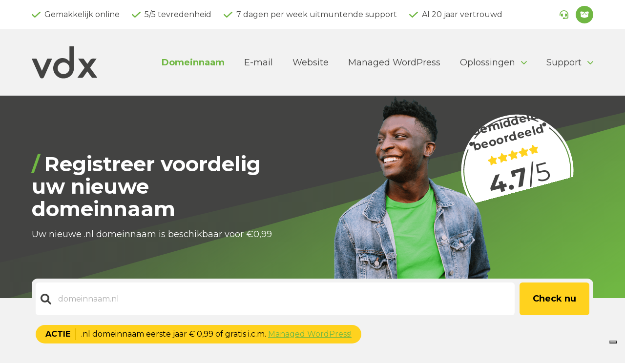

--- FILE ---
content_type: text/html; charset=UTF-8
request_url: https://www.vdx.nl/domeinnaam/
body_size: 15215
content:
<!--
Ontwerp en ontwikkeling door Webreactor.nl
Maatwerk webdesign en webdevelopment in WordPress.
-->

<!DOCTYPE html>

<html lang="nl-NL">

<head>
    <meta charset="utf-8">

    <meta name="viewport" content="width=device-width, initial-scale=1.0, maximum-scale=1.0, user-scalable=no">
    <meta name="format-detection" content="telephone=no">
    <script async src="https://cdn.hub-prod.team.blue/loader/widget-loader.js" data-language="nl" data-email="">
</script>
	
	<meta name='robots' content='index, follow, max-image-preview:large, max-snippet:-1, max-video-preview:-1' />

	<!-- This site is optimized with the Yoast SEO plugin v21.9.1 - https://yoast.com/wordpress/plugins/seo/ -->
	<title>Registreer voordelig uw nieuwe domeinnaam - VDX</title>
	<meta name="description" content="Domeinnaam registreren? Check direct je domein bij VDX en vraag hem direct aan. Inclusief 7 dagen p/w telefonische support." />
	<link rel="canonical" href="https://www.vdx.nl/domeinnaam/" />
	<meta property="og:locale" content="nl_NL" />
	<meta property="og:type" content="article" />
	<meta property="og:title" content="Registreer voordelig uw nieuwe domeinnaam - VDX" />
	<meta property="og:description" content="Domeinnaam registreren? Check direct je domein bij VDX en vraag hem direct aan. Inclusief 7 dagen p/w telefonische support." />
	<meta property="og:url" content="https://www.vdx.nl/domeinnaam/" />
	<meta property="og:site_name" content="VDX" />
	<meta property="article:modified_time" content="2022-10-03T14:26:11+00:00" />
	<meta name="twitter:card" content="summary_large_image" />
	<script type="application/ld+json" class="yoast-schema-graph">{"@context":"https://schema.org","@graph":[{"@type":"WebPage","@id":"https://www.vdx.nl/domeinnaam/","url":"https://www.vdx.nl/domeinnaam/","name":"Registreer voordelig uw nieuwe domeinnaam - VDX","isPartOf":{"@id":"https://www.vdx.nl/#website"},"datePublished":"2022-06-11T21:02:38+00:00","dateModified":"2022-10-03T14:26:11+00:00","description":"Domeinnaam registreren? Check direct je domein bij VDX en vraag hem direct aan. Inclusief 7 dagen p/w telefonische support.","breadcrumb":{"@id":"https://www.vdx.nl/domeinnaam/#breadcrumb"},"inLanguage":"nl-NL","potentialAction":[{"@type":"ReadAction","target":["https://www.vdx.nl/domeinnaam/"]}]},{"@type":"BreadcrumbList","@id":"https://www.vdx.nl/domeinnaam/#breadcrumb","itemListElement":[{"@type":"ListItem","position":1,"name":"Home","item":"https://www.vdx.nl/"},{"@type":"ListItem","position":2,"name":"Domeinnaam"}]},{"@type":"WebSite","@id":"https://www.vdx.nl/#website","url":"https://www.vdx.nl/","name":"VDX","description":"Partner in WordPress Hosting","publisher":{"@id":"https://www.vdx.nl/#organization"},"potentialAction":[{"@type":"SearchAction","target":{"@type":"EntryPoint","urlTemplate":"https://www.vdx.nl/?s={search_term_string}"},"query-input":"required name=search_term_string"}],"inLanguage":"nl-NL"},{"@type":"Organization","@id":"https://www.vdx.nl/#organization","name":"VDX","url":"https://www.vdx.nl/","logo":{"@type":"ImageObject","inLanguage":"nl-NL","@id":"https://www.vdx.nl/#/schema/logo/image/","url":"https://www.vdx.nl/wp-content/uploads/2020/07/vdx.jpg","contentUrl":"https://www.vdx.nl/wp-content/uploads/2020/07/vdx.jpg","width":208,"height":150,"caption":"VDX"},"image":{"@id":"https://www.vdx.nl/#/schema/logo/image/"}}]}</script>
	<!-- / Yoast SEO plugin. -->


<link rel='dns-prefetch' href='//code.jquery.com' />
<link rel="alternate" title="oEmbed (JSON)" type="application/json+oembed" href="https://www.vdx.nl/wp-json/oembed/1.0/embed?url=https%3A%2F%2Fwww.vdx.nl%2Fdomeinnaam%2F" />
<link rel="alternate" title="oEmbed (XML)" type="text/xml+oembed" href="https://www.vdx.nl/wp-json/oembed/1.0/embed?url=https%3A%2F%2Fwww.vdx.nl%2Fdomeinnaam%2F&#038;format=xml" />
<style id='wp-img-auto-sizes-contain-inline-css' type='text/css'>
img:is([sizes=auto i],[sizes^="auto," i]){contain-intrinsic-size:3000px 1500px}
/*# sourceURL=wp-img-auto-sizes-contain-inline-css */
</style>
<style id='wp-emoji-styles-inline-css' type='text/css'>

	img.wp-smiley, img.emoji {
		display: inline !important;
		border: none !important;
		box-shadow: none !important;
		height: 1em !important;
		width: 1em !important;
		margin: 0 0.07em !important;
		vertical-align: -0.1em !important;
		background: none !important;
		padding: 0 !important;
	}
/*# sourceURL=wp-emoji-styles-inline-css */
</style>
<style id='wp-block-library-inline-css' type='text/css'>
:root{--wp-block-synced-color:#7a00df;--wp-block-synced-color--rgb:122,0,223;--wp-bound-block-color:var(--wp-block-synced-color);--wp-editor-canvas-background:#ddd;--wp-admin-theme-color:#007cba;--wp-admin-theme-color--rgb:0,124,186;--wp-admin-theme-color-darker-10:#006ba1;--wp-admin-theme-color-darker-10--rgb:0,107,160.5;--wp-admin-theme-color-darker-20:#005a87;--wp-admin-theme-color-darker-20--rgb:0,90,135;--wp-admin-border-width-focus:2px}@media (min-resolution:192dpi){:root{--wp-admin-border-width-focus:1.5px}}.wp-element-button{cursor:pointer}:root .has-very-light-gray-background-color{background-color:#eee}:root .has-very-dark-gray-background-color{background-color:#313131}:root .has-very-light-gray-color{color:#eee}:root .has-very-dark-gray-color{color:#313131}:root .has-vivid-green-cyan-to-vivid-cyan-blue-gradient-background{background:linear-gradient(135deg,#00d084,#0693e3)}:root .has-purple-crush-gradient-background{background:linear-gradient(135deg,#34e2e4,#4721fb 50%,#ab1dfe)}:root .has-hazy-dawn-gradient-background{background:linear-gradient(135deg,#faaca8,#dad0ec)}:root .has-subdued-olive-gradient-background{background:linear-gradient(135deg,#fafae1,#67a671)}:root .has-atomic-cream-gradient-background{background:linear-gradient(135deg,#fdd79a,#004a59)}:root .has-nightshade-gradient-background{background:linear-gradient(135deg,#330968,#31cdcf)}:root .has-midnight-gradient-background{background:linear-gradient(135deg,#020381,#2874fc)}:root{--wp--preset--font-size--normal:16px;--wp--preset--font-size--huge:42px}.has-regular-font-size{font-size:1em}.has-larger-font-size{font-size:2.625em}.has-normal-font-size{font-size:var(--wp--preset--font-size--normal)}.has-huge-font-size{font-size:var(--wp--preset--font-size--huge)}.has-text-align-center{text-align:center}.has-text-align-left{text-align:left}.has-text-align-right{text-align:right}.has-fit-text{white-space:nowrap!important}#end-resizable-editor-section{display:none}.aligncenter{clear:both}.items-justified-left{justify-content:flex-start}.items-justified-center{justify-content:center}.items-justified-right{justify-content:flex-end}.items-justified-space-between{justify-content:space-between}.screen-reader-text{border:0;clip-path:inset(50%);height:1px;margin:-1px;overflow:hidden;padding:0;position:absolute;width:1px;word-wrap:normal!important}.screen-reader-text:focus{background-color:#ddd;clip-path:none;color:#444;display:block;font-size:1em;height:auto;left:5px;line-height:normal;padding:15px 23px 14px;text-decoration:none;top:5px;width:auto;z-index:100000}html :where(.has-border-color){border-style:solid}html :where([style*=border-top-color]){border-top-style:solid}html :where([style*=border-right-color]){border-right-style:solid}html :where([style*=border-bottom-color]){border-bottom-style:solid}html :where([style*=border-left-color]){border-left-style:solid}html :where([style*=border-width]){border-style:solid}html :where([style*=border-top-width]){border-top-style:solid}html :where([style*=border-right-width]){border-right-style:solid}html :where([style*=border-bottom-width]){border-bottom-style:solid}html :where([style*=border-left-width]){border-left-style:solid}html :where(img[class*=wp-image-]){height:auto;max-width:100%}:where(figure){margin:0 0 1em}html :where(.is-position-sticky){--wp-admin--admin-bar--position-offset:var(--wp-admin--admin-bar--height,0px)}@media screen and (max-width:600px){html :where(.is-position-sticky){--wp-admin--admin-bar--position-offset:0px}}

/*# sourceURL=wp-block-library-inline-css */
</style><style id='global-styles-inline-css' type='text/css'>
:root{--wp--preset--aspect-ratio--square: 1;--wp--preset--aspect-ratio--4-3: 4/3;--wp--preset--aspect-ratio--3-4: 3/4;--wp--preset--aspect-ratio--3-2: 3/2;--wp--preset--aspect-ratio--2-3: 2/3;--wp--preset--aspect-ratio--16-9: 16/9;--wp--preset--aspect-ratio--9-16: 9/16;--wp--preset--color--black: #000000;--wp--preset--color--cyan-bluish-gray: #abb8c3;--wp--preset--color--white: #ffffff;--wp--preset--color--pale-pink: #f78da7;--wp--preset--color--vivid-red: #cf2e2e;--wp--preset--color--luminous-vivid-orange: #ff6900;--wp--preset--color--luminous-vivid-amber: #fcb900;--wp--preset--color--light-green-cyan: #7bdcb5;--wp--preset--color--vivid-green-cyan: #00d084;--wp--preset--color--pale-cyan-blue: #8ed1fc;--wp--preset--color--vivid-cyan-blue: #0693e3;--wp--preset--color--vivid-purple: #9b51e0;--wp--preset--gradient--vivid-cyan-blue-to-vivid-purple: linear-gradient(135deg,rgb(6,147,227) 0%,rgb(155,81,224) 100%);--wp--preset--gradient--light-green-cyan-to-vivid-green-cyan: linear-gradient(135deg,rgb(122,220,180) 0%,rgb(0,208,130) 100%);--wp--preset--gradient--luminous-vivid-amber-to-luminous-vivid-orange: linear-gradient(135deg,rgb(252,185,0) 0%,rgb(255,105,0) 100%);--wp--preset--gradient--luminous-vivid-orange-to-vivid-red: linear-gradient(135deg,rgb(255,105,0) 0%,rgb(207,46,46) 100%);--wp--preset--gradient--very-light-gray-to-cyan-bluish-gray: linear-gradient(135deg,rgb(238,238,238) 0%,rgb(169,184,195) 100%);--wp--preset--gradient--cool-to-warm-spectrum: linear-gradient(135deg,rgb(74,234,220) 0%,rgb(151,120,209) 20%,rgb(207,42,186) 40%,rgb(238,44,130) 60%,rgb(251,105,98) 80%,rgb(254,248,76) 100%);--wp--preset--gradient--blush-light-purple: linear-gradient(135deg,rgb(255,206,236) 0%,rgb(152,150,240) 100%);--wp--preset--gradient--blush-bordeaux: linear-gradient(135deg,rgb(254,205,165) 0%,rgb(254,45,45) 50%,rgb(107,0,62) 100%);--wp--preset--gradient--luminous-dusk: linear-gradient(135deg,rgb(255,203,112) 0%,rgb(199,81,192) 50%,rgb(65,88,208) 100%);--wp--preset--gradient--pale-ocean: linear-gradient(135deg,rgb(255,245,203) 0%,rgb(182,227,212) 50%,rgb(51,167,181) 100%);--wp--preset--gradient--electric-grass: linear-gradient(135deg,rgb(202,248,128) 0%,rgb(113,206,126) 100%);--wp--preset--gradient--midnight: linear-gradient(135deg,rgb(2,3,129) 0%,rgb(40,116,252) 100%);--wp--preset--font-size--small: 13px;--wp--preset--font-size--medium: 20px;--wp--preset--font-size--large: 36px;--wp--preset--font-size--x-large: 42px;--wp--preset--spacing--20: 0.44rem;--wp--preset--spacing--30: 0.67rem;--wp--preset--spacing--40: 1rem;--wp--preset--spacing--50: 1.5rem;--wp--preset--spacing--60: 2.25rem;--wp--preset--spacing--70: 3.38rem;--wp--preset--spacing--80: 5.06rem;--wp--preset--shadow--natural: 6px 6px 9px rgba(0, 0, 0, 0.2);--wp--preset--shadow--deep: 12px 12px 50px rgba(0, 0, 0, 0.4);--wp--preset--shadow--sharp: 6px 6px 0px rgba(0, 0, 0, 0.2);--wp--preset--shadow--outlined: 6px 6px 0px -3px rgb(255, 255, 255), 6px 6px rgb(0, 0, 0);--wp--preset--shadow--crisp: 6px 6px 0px rgb(0, 0, 0);}:where(.is-layout-flex){gap: 0.5em;}:where(.is-layout-grid){gap: 0.5em;}body .is-layout-flex{display: flex;}.is-layout-flex{flex-wrap: wrap;align-items: center;}.is-layout-flex > :is(*, div){margin: 0;}body .is-layout-grid{display: grid;}.is-layout-grid > :is(*, div){margin: 0;}:where(.wp-block-columns.is-layout-flex){gap: 2em;}:where(.wp-block-columns.is-layout-grid){gap: 2em;}:where(.wp-block-post-template.is-layout-flex){gap: 1.25em;}:where(.wp-block-post-template.is-layout-grid){gap: 1.25em;}.has-black-color{color: var(--wp--preset--color--black) !important;}.has-cyan-bluish-gray-color{color: var(--wp--preset--color--cyan-bluish-gray) !important;}.has-white-color{color: var(--wp--preset--color--white) !important;}.has-pale-pink-color{color: var(--wp--preset--color--pale-pink) !important;}.has-vivid-red-color{color: var(--wp--preset--color--vivid-red) !important;}.has-luminous-vivid-orange-color{color: var(--wp--preset--color--luminous-vivid-orange) !important;}.has-luminous-vivid-amber-color{color: var(--wp--preset--color--luminous-vivid-amber) !important;}.has-light-green-cyan-color{color: var(--wp--preset--color--light-green-cyan) !important;}.has-vivid-green-cyan-color{color: var(--wp--preset--color--vivid-green-cyan) !important;}.has-pale-cyan-blue-color{color: var(--wp--preset--color--pale-cyan-blue) !important;}.has-vivid-cyan-blue-color{color: var(--wp--preset--color--vivid-cyan-blue) !important;}.has-vivid-purple-color{color: var(--wp--preset--color--vivid-purple) !important;}.has-black-background-color{background-color: var(--wp--preset--color--black) !important;}.has-cyan-bluish-gray-background-color{background-color: var(--wp--preset--color--cyan-bluish-gray) !important;}.has-white-background-color{background-color: var(--wp--preset--color--white) !important;}.has-pale-pink-background-color{background-color: var(--wp--preset--color--pale-pink) !important;}.has-vivid-red-background-color{background-color: var(--wp--preset--color--vivid-red) !important;}.has-luminous-vivid-orange-background-color{background-color: var(--wp--preset--color--luminous-vivid-orange) !important;}.has-luminous-vivid-amber-background-color{background-color: var(--wp--preset--color--luminous-vivid-amber) !important;}.has-light-green-cyan-background-color{background-color: var(--wp--preset--color--light-green-cyan) !important;}.has-vivid-green-cyan-background-color{background-color: var(--wp--preset--color--vivid-green-cyan) !important;}.has-pale-cyan-blue-background-color{background-color: var(--wp--preset--color--pale-cyan-blue) !important;}.has-vivid-cyan-blue-background-color{background-color: var(--wp--preset--color--vivid-cyan-blue) !important;}.has-vivid-purple-background-color{background-color: var(--wp--preset--color--vivid-purple) !important;}.has-black-border-color{border-color: var(--wp--preset--color--black) !important;}.has-cyan-bluish-gray-border-color{border-color: var(--wp--preset--color--cyan-bluish-gray) !important;}.has-white-border-color{border-color: var(--wp--preset--color--white) !important;}.has-pale-pink-border-color{border-color: var(--wp--preset--color--pale-pink) !important;}.has-vivid-red-border-color{border-color: var(--wp--preset--color--vivid-red) !important;}.has-luminous-vivid-orange-border-color{border-color: var(--wp--preset--color--luminous-vivid-orange) !important;}.has-luminous-vivid-amber-border-color{border-color: var(--wp--preset--color--luminous-vivid-amber) !important;}.has-light-green-cyan-border-color{border-color: var(--wp--preset--color--light-green-cyan) !important;}.has-vivid-green-cyan-border-color{border-color: var(--wp--preset--color--vivid-green-cyan) !important;}.has-pale-cyan-blue-border-color{border-color: var(--wp--preset--color--pale-cyan-blue) !important;}.has-vivid-cyan-blue-border-color{border-color: var(--wp--preset--color--vivid-cyan-blue) !important;}.has-vivid-purple-border-color{border-color: var(--wp--preset--color--vivid-purple) !important;}.has-vivid-cyan-blue-to-vivid-purple-gradient-background{background: var(--wp--preset--gradient--vivid-cyan-blue-to-vivid-purple) !important;}.has-light-green-cyan-to-vivid-green-cyan-gradient-background{background: var(--wp--preset--gradient--light-green-cyan-to-vivid-green-cyan) !important;}.has-luminous-vivid-amber-to-luminous-vivid-orange-gradient-background{background: var(--wp--preset--gradient--luminous-vivid-amber-to-luminous-vivid-orange) !important;}.has-luminous-vivid-orange-to-vivid-red-gradient-background{background: var(--wp--preset--gradient--luminous-vivid-orange-to-vivid-red) !important;}.has-very-light-gray-to-cyan-bluish-gray-gradient-background{background: var(--wp--preset--gradient--very-light-gray-to-cyan-bluish-gray) !important;}.has-cool-to-warm-spectrum-gradient-background{background: var(--wp--preset--gradient--cool-to-warm-spectrum) !important;}.has-blush-light-purple-gradient-background{background: var(--wp--preset--gradient--blush-light-purple) !important;}.has-blush-bordeaux-gradient-background{background: var(--wp--preset--gradient--blush-bordeaux) !important;}.has-luminous-dusk-gradient-background{background: var(--wp--preset--gradient--luminous-dusk) !important;}.has-pale-ocean-gradient-background{background: var(--wp--preset--gradient--pale-ocean) !important;}.has-electric-grass-gradient-background{background: var(--wp--preset--gradient--electric-grass) !important;}.has-midnight-gradient-background{background: var(--wp--preset--gradient--midnight) !important;}.has-small-font-size{font-size: var(--wp--preset--font-size--small) !important;}.has-medium-font-size{font-size: var(--wp--preset--font-size--medium) !important;}.has-large-font-size{font-size: var(--wp--preset--font-size--large) !important;}.has-x-large-font-size{font-size: var(--wp--preset--font-size--x-large) !important;}
/*# sourceURL=global-styles-inline-css */
</style>

<style id='classic-theme-styles-inline-css' type='text/css'>
/*! This file is auto-generated */
.wp-block-button__link{color:#fff;background-color:#32373c;border-radius:9999px;box-shadow:none;text-decoration:none;padding:calc(.667em + 2px) calc(1.333em + 2px);font-size:1.125em}.wp-block-file__button{background:#32373c;color:#fff;text-decoration:none}
/*# sourceURL=/wp-includes/css/classic-themes.min.css */
</style>
<link rel='stylesheet' id='vdx-css' href='https://www.vdx.nl/wp-content/themes/vdx/style.css?ver=6.9' type='text/css' media='all' />
<link rel="https://api.w.org/" href="https://www.vdx.nl/wp-json/" /><link rel="alternate" title="JSON" type="application/json" href="https://www.vdx.nl/wp-json/wp/v2/pages/222" /><link rel="EditURI" type="application/rsd+xml" title="RSD" href="https://www.vdx.nl/xmlrpc.php?rsd" />
<meta name="generator" content="WordPress 6.9" />
<link rel='shortlink' href='https://www.vdx.nl/?p=222' />
<link rel="icon" href="https://www.vdx.nl/wp-content/uploads/2022/06/vdx-favicon-green.png" sizes="32x32" />
<link rel="icon" href="https://www.vdx.nl/wp-content/uploads/2022/06/vdx-favicon-green.png" sizes="192x192" />
<link rel="apple-touch-icon" href="https://www.vdx.nl/wp-content/uploads/2022/06/vdx-favicon-green.png" />
<meta name="msapplication-TileImage" content="https://www.vdx.nl/wp-content/uploads/2022/06/vdx-favicon-green.png" />

</head>

<body class="wp-singular page-template-default page page-id-222 wp-theme-vdx">

<header>
    
    <section class="d-flex align-items-center top-bar">
        
        <div class="container">
            <div class="row">
                <div class="col d-flex align-items-center justify-content-between">

                    <div><ul class="list-unstyled m-0 d-flex checks usps"><li class="">Gemakkelijk online</li><li class="d-none d-md-inline-flex">5/5 tevredenheid</li><li class="d-none d-md-inline-flex">7 dagen per week uitmuntende support</li><li class="d-none d-xl-inline-flex">Al 20 jaar vertrouwd</li></div></ul><div class="d-flex align-items-center"><a class="contact phone" href="mailto:helpdesk@vdx.nl"><img src="https://www.vdx.nl/wp-content/themes/vdx/assets/img/icon-headset-green.svg" alt=""><span class="d-none d-xxl-inline-flex align-items-center">helpdesk@vdx.nl</span></a><a class="contact email" href="https://mijn.vdx.nl/login" target="_blank" rel="nofollow"><img src="https://www.vdx.nl/wp-content/themes/vdx/assets/img/icon-open-box-white.svg" alt=""><span class="d-none d-xxl-inline-flex align-items-center">Mijn VDX</span></a></div>
                </div>
            </div>
        </div>
    </section>
    
    <section class="main-nav">
        <div class="container">
            <div class="row">
                <div class="col">
                    
                    <div class="nav-holder d-flex align-items-center justify-content-between">
                        
                        <a href="https://www.vdx.nl" class="logo">
                            <img src="https://www.vdx.nl/wp-content/themes/vdx/assets/img/logo-vdx-dark.svg" alt="VDX">
                        </a>
                        
                        <nav class="main-menu"><ul id="menu-hoofdmenu" class="list-unstyled d-none d-md-flex align-items-center m-0"><li id="menu-item-232" class="menu-item menu-item-type-post_type menu-item-object-page current-menu-item page_item page-item-222 current_page_item menu-item-232"><a href="https://www.vdx.nl/domeinnaam/" aria-current="page">Domeinnaam</a></li>
<li id="menu-item-233" class="menu-item menu-item-type-post_type menu-item-object-page menu-item-233"><a href="https://www.vdx.nl/email-only/">E-mail</a></li>
<li id="menu-item-234" class="menu-item menu-item-type-post_type menu-item-object-page menu-item-234"><a href="https://www.vdx.nl/webhosting/">Website</a></li>
<li id="menu-item-236" class="menu-item menu-item-type-post_type menu-item-object-page menu-item-236"><a href="https://www.vdx.nl/managed-wordpress/">Managed WordPress</a></li>
<li id="menu-item-931" class="menu-item menu-item-type-custom menu-item-object-custom menu-item-has-children menu-item-931"><a href="#">Oplossingen</a>
<ul class="sub-menu">
	<li id="menu-item-496" class="menu-item menu-item-type-post_type menu-item-object-page menu-item-496"><a href="https://www.vdx.nl/microsoft-365/">Microsoft 365</a></li>
	<li id="menu-item-288" class="menu-item menu-item-type-post_type menu-item-object-page menu-item-288"><a href="https://www.vdx.nl/spamfilter/">Premium spamfilter</a></li>
	<li id="menu-item-287" class="menu-item menu-item-type-post_type menu-item-object-page menu-item-287"><a href="https://www.vdx.nl/reseller/">Reseller</a></li>
	<li id="menu-item-286" class="menu-item menu-item-type-post_type menu-item-object-page menu-item-286"><a href="https://www.vdx.nl/ssl-certificaat/">SSL-certificaat</a></li>
	<li id="menu-item-1369" class="menu-item menu-item-type-post_type menu-item-object-page menu-item-1369"><a href="https://www.vdx.nl/private-hosting-server/">Private Hosting Server</a></li>
</ul>
</li>
<li id="menu-item-382" class="menu-item menu-item-type-custom menu-item-object-custom menu-item-has-children menu-item-382"><a href="#">Support</a>
<ul class="sub-menu">
	<li id="menu-item-862" class="menu-item menu-item-type-post_type menu-item-object-page menu-item-862"><a href="https://www.vdx.nl/contactgegevens/">Contactgegevens</a></li>
	<li id="menu-item-385" class="menu-item menu-item-type-custom menu-item-object-custom menu-item-385"><a target="_blank" href="https://www.vdx.nl/faq">Veelgestelde vragen</a></li>
	<li id="menu-item-384" class="menu-item menu-item-type-custom menu-item-object-custom menu-item-384"><a target="_blank" href="https://vdx-status.nl">Onderhoud en storingen</a></li>
</ul>
</li>
</ul></nav><nav class="main-menu-mobile z-index-20 d-md-none"><ul id="menu-hoofdmenu-1" class="list-unstyled d-md-none"><li class="menu-item menu-item-type-post_type menu-item-object-page current-menu-item page_item page-item-222 current_page_item menu-item-232"><a href="https://www.vdx.nl/domeinnaam/" aria-current="page">Domeinnaam</a></li>
<li class="menu-item menu-item-type-post_type menu-item-object-page menu-item-233"><a href="https://www.vdx.nl/email-only/">E-mail</a></li>
<li class="menu-item menu-item-type-post_type menu-item-object-page menu-item-234"><a href="https://www.vdx.nl/webhosting/">Website</a></li>
<li class="menu-item menu-item-type-post_type menu-item-object-page menu-item-236"><a href="https://www.vdx.nl/managed-wordpress/">Managed WordPress</a></li>
<li class="menu-item menu-item-type-custom menu-item-object-custom menu-item-has-children menu-item-931"><a href="#">Oplossingen</a>
<ul class="sub-menu">
	<li class="menu-item menu-item-type-post_type menu-item-object-page menu-item-496"><a href="https://www.vdx.nl/microsoft-365/">Microsoft 365</a></li>
	<li class="menu-item menu-item-type-post_type menu-item-object-page menu-item-288"><a href="https://www.vdx.nl/spamfilter/">Premium spamfilter</a></li>
	<li class="menu-item menu-item-type-post_type menu-item-object-page menu-item-287"><a href="https://www.vdx.nl/reseller/">Reseller</a></li>
	<li class="menu-item menu-item-type-post_type menu-item-object-page menu-item-286"><a href="https://www.vdx.nl/ssl-certificaat/">SSL-certificaat</a></li>
	<li class="menu-item menu-item-type-post_type menu-item-object-page menu-item-1369"><a href="https://www.vdx.nl/private-hosting-server/">Private Hosting Server</a></li>
</ul>
</li>
<li class="menu-item menu-item-type-custom menu-item-object-custom menu-item-has-children menu-item-382"><a href="#">Support</a>
<ul class="sub-menu">
	<li class="menu-item menu-item-type-post_type menu-item-object-page menu-item-862"><a href="https://www.vdx.nl/contactgegevens/">Contactgegevens</a></li>
	<li class="menu-item menu-item-type-custom menu-item-object-custom menu-item-385"><a target="_blank" href="https://www.vdx.nl/faq">Veelgestelde vragen</a></li>
	<li class="menu-item menu-item-type-custom menu-item-object-custom menu-item-384"><a target="_blank" href="https://vdx-status.nl">Onderhoud en storingen</a></li>
</ul>
</li>
</ul></nav>
                        <div class="d-flex d-md-none close-mobile-menu z-index-30">
                            <img src="https://www.vdx.nl/wp-content/themes/vdx/assets/img/icon-close-dark.svg" alt="">
                        </div>
                        
                        <div class="d-flex d-md-none mobile-toggle">
                            <img src="https://www.vdx.nl/wp-content/themes/vdx/assets/img/icon-mobile-toggle-dark.svg" alt="">
                        </div>

                    </div>
                    
                </div>
            </div>
        </div>
    </section>
	
	
			<section class="header-image">
				<div class="container">
					<div class="row">
						<div class="col">

							<div class="d-flex flex-wrap flex-xl-nowrap align-items-center header-content">
								
								<div class="content-area"><h1>Registreer voordelig uw nieuwe domeinnaam</h1><div class="descr">Uw nieuwe .nl domeinnaam is beschikbaar voor €0,99</div></div><div class="rating-holder">
<div class="rating-circle d-flex align-content-center justify-content-center flex-wrap text-center">
    
    <div class="text w-100">
        Gemiddeld beoordeeld    </div>

    <div class="stars w-100">
        <img src="https://www.vdx.nl/wp-content/themes/vdx/assets/img/icon-star-yellow.svg" alt=""><img src="https://www.vdx.nl/wp-content/themes/vdx/assets/img/icon-star-yellow.svg" alt=""><img src="https://www.vdx.nl/wp-content/themes/vdx/assets/img/icon-star-yellow.svg" alt=""><img src="https://www.vdx.nl/wp-content/themes/vdx/assets/img/icon-star-yellow.svg" alt=""><img src="https://www.vdx.nl/wp-content/themes/vdx/assets/img/icon-star-yellow.svg" alt="">    </div>
    
    <div class="score w-100">
        <strong>4.7</strong>/5    </div>
    
</div></div><div class="image-holder"><img src="https://www.vdx.nl/wp-content/uploads/2022/09/the-dude.png" alt=""></div>
							</div>

						</div>
					</div>
				</div>
			</section>
			
							<section class="domain-checker">
					<div class="container">
						<div class="row">
							<div class="col">

								<div class="domain-check-holder 2">
									<form class="d-flex flex-column flex-sm-row" method="post" action="https://order.vdx.nl/Producten/Domeinnamen" target="_blank">
										<input type="text" name="domain" value="" placeholder="domeinnaam.nl" /><input class="btn cta" type="submit" name="submit" value="Check nu"/>
									</form>

									<div class="action-text d-flex flex-column flex-md-row align-items-md-center">
										<div class="action-label highlight"><span>Actie</span>.nl domeinnaam eerste jaar € 0,99 of gratis i.c.m.&nbsp;<a href="/managed-wordpress">Managed WordPress!</a></div>										<div class="d-none">
											Bulkdomeinnaam checker? <a href="#">Klik hier</a></div>										</div>
									</div>
								</div>

							</div>
						</div>
					</div>
				</section>
					
</header>

<section class="numbered-usps color-scheme-white">
    <div class="container">
        <div class="row position-relative">
            
            <div class="col-12 position-relative z-index-10"><h1 class="title">Een domein in 4 stappen</h1></div>            
            <div class="col-lg-6 position-relative z-index-10">
                <div class="usps">
                    
                                                    <div class="d-flex usp-holder">

                                    <div class="d-flex flex-column align-items-center left-area">
                                        <div class="d-flex align-items-center justify-content-center number">1</div>
                                        <div class="v-line"></div>
                                    </div>

                                    <div class="right-area">
                                        <h3 class="title">Bedenk uw domeinnaam</h3><div class="text">Controleer of uw domeinnaam nog beschikbaar is via de domeinnaamchecker</div>                                    </div>

                                </div>
                                                                <div class="d-flex usp-holder">

                                    <div class="d-flex flex-column align-items-center left-area">
                                        <div class="d-flex align-items-center justify-content-center number">2</div>
                                        <div class="v-line"></div>
                                    </div>

                                    <div class="right-area">
                                        <h3 class="title">Kies een domeinnaamextensie</h3><div class="text">Selecteer een .nl, .com, .org of één van de andere 900 extensies.</div>                                    </div>

                                </div>
                                                                <div class="d-flex usp-holder">

                                    <div class="d-flex flex-column align-items-center left-area">
                                        <div class="d-flex align-items-center justify-content-center number">3</div>
                                        <div class="v-line"></div>
                                    </div>

                                    <div class="right-area">
                                        <h3 class="title">Registreer uw domeinnaam</h3><div class="text">Registreer uw domeinnaam los. Of koppel het aan een van onze producten, bijvoorbeeld website hosting.</div>                                    </div>

                                </div>
                                                                <div class="d-flex usp-holder">

                                    <div class="d-flex flex-column align-items-center left-area">
                                        <div class="d-flex align-items-center justify-content-center number">4</div>
                                        <div class="v-line d-none"></div>
                                    </div>

                                    <div class="right-area">
                                        <h3 class="title">Wij gaan voor u aan de slag</h3><div class="text">In real-time registreren wij uw domeinnaam, en houden u per e-mail op de hoogte.</div>                                    </div>

                                </div>
                                                    
                </div>
                
                <div class="extra-text">Uw nieuwe .nl domeinnaam is beschikbaar voor €0,99</div><a class="btn cta" href="https://order.vdx.nl/producten/domeinnamen/" target="">CLAIM UW DOMEIN</a>                
            </div>

                                <div class="bg-image">
                        <picture>
                            <source media="(min-width: 768px)" srcset="https://www.vdx.nl/wp-content/uploads/2022/07/helpdesk-guy-1440x961.png">
                            <source media="(min-width: 0px)" srcset="https://www.vdx.nl/wp-content/uploads/2022/07/helpdesk-guy-768x513.png">
                            <img src="https://www.vdx.nl/wp-content/uploads/2022/07/helpdesk-guy-1440x961.png" alt="">
                        </picture>
                    </div>
                    
            
        </div>
    </div>
    
    <div class="green-slope"></div>
    
</section>
<section class="vspacer size-m bg-none"></section>
<section class="reviews">
	<div class="container">
        
        <div class="row"><div class="col-md-6 col-xl-4">
<div class="d-flex flex-wrap review-item align-content-between">
	
    <div class="top">
        
        <div class="d-flex justify-content-between align-items-center rating">
            <div class="stars">
                <img src="https://www.vdx.nl/wp-content/themes/vdx/assets/img/icon-star-yellow.svg" alt=""><img src="https://www.vdx.nl/wp-content/themes/vdx/assets/img/icon-star-yellow.svg" alt=""><img src="https://www.vdx.nl/wp-content/themes/vdx/assets/img/icon-star-yellow.svg" alt=""><img src="https://www.vdx.nl/wp-content/themes/vdx/assets/img/icon-star-yellow.svg" alt=""><img src="https://www.vdx.nl/wp-content/themes/vdx/assets/img/icon-star-yellow.svg" alt="">            </div>
            <div>op 15 december 2024</div>
        </div>
        
        <h5 class="title">"Prettig in omgang"</h5>
	    Alle medewerkers stuk voor stuk prettig in de omgang. Ze zeggen wat ze doen en doen wat ze zeggen.    
    </div>
    
    <div class="bottom">
        Lyda         uit Amsterdam    </div>
    
</div></div><div class="col-md-6 col-xl-4">
<div class="d-flex flex-wrap review-item align-content-between">
	
    <div class="top">
        
        <div class="d-flex justify-content-between align-items-center rating">
            <div class="stars">
                <img src="https://www.vdx.nl/wp-content/themes/vdx/assets/img/icon-star-yellow.svg" alt=""><img src="https://www.vdx.nl/wp-content/themes/vdx/assets/img/icon-star-yellow.svg" alt=""><img src="https://www.vdx.nl/wp-content/themes/vdx/assets/img/icon-star-yellow.svg" alt=""><img src="https://www.vdx.nl/wp-content/themes/vdx/assets/img/icon-star-yellow.svg" alt=""><img src="https://www.vdx.nl/wp-content/themes/vdx/assets/img/icon-star-yellow.svg" alt="">            </div>
            <div>op 11 april 2024</div>
        </div>
        
        <h5 class="title">"Snelle technische ondersteuning"</h5>
	    Zeer snel mijn ticket opgepakt (binnen 10 minuten) en aansluitend snel een .pfx versie van een vernieuwd SSL-certificaat opgeleverd, waardoor wij weer onze apps snel in de lucht konden hebben.    
    </div>
    
    <div class="bottom">
        Jaap         uit Knikkerdorp    </div>
    
</div></div><div class="col-md-6 col-xl-4">
<div class="d-flex flex-wrap review-item align-content-between">
	
    <div class="top">
        
        <div class="d-flex justify-content-between align-items-center rating">
            <div class="stars">
                <img src="https://www.vdx.nl/wp-content/themes/vdx/assets/img/icon-star-yellow.svg" alt=""><img src="https://www.vdx.nl/wp-content/themes/vdx/assets/img/icon-star-yellow.svg" alt=""><img src="https://www.vdx.nl/wp-content/themes/vdx/assets/img/icon-star-yellow.svg" alt=""><img src="https://www.vdx.nl/wp-content/themes/vdx/assets/img/icon-star-yellow.svg" alt=""><img src="https://www.vdx.nl/wp-content/themes/vdx/assets/img/icon-star-yellow.svg" alt="">            </div>
            <div>op 15 februari 2025</div>
        </div>
        
        <h5 class="title">"Top service!"</h5>
	    Een paar maanden geleden heb ik eigen onderneming opgericht en dus ook website in het leven geroepen. VDX heeft tegen een scherp tarief alle tools aangereikt. Vorige week hebben ze het SSL-certificaat anders ingericht zodat ik geen extra kosten heb aar wel al mijn domeinen hieronder vallen. Dat is toch top service!    
    </div>
    
    <div class="bottom">
        Remco         uit Hoorn    </div>
    
</div></div></div>
	</div>
</section>
<section class="vspacer size-m bg-none"></section>
<section class="text-and-image image-left">
	<div class="container">
  
		<div class="row d-flex align-items-center">

                                <div class="col-12 col-lg-6 order-1 ps-lg-0">
		                <div class="textarea text-start"></div>                    </div>
                       
		</div>
	</div>
</section>
<section class="general-textarea bg-none">
	<div class="container">
		<div class="row">
			<div class="col-lg-10 offset-lg-1">
                <div class="textarea text-center"><h5 class="subtitle">.nl domeinnaam nu € 0,99 p/jaar!</h5><h2 class="title">Wat zijn domeinnamen?</h2><div class="text col-count-one">Een domeinnaam is te vergelijken met het bezoekadres van uw bedrijf of huis. Iedere plek op internet heeft een IP-adres, dit is te vergelijken met een kadastraal nummer van de kavel waarop uw bedrijf of huis staat. Om alle kadastrale nummers te onthouden, hebben we ooit gekozen voor adressen. Omdat IP-adressen moeilijk te onthouden zijn, gebruiken we domeinnamen. Deze zijn eenvoudig te communiceren en te onthouden voor de bezoekers. Wanneer u een website bezoekt, bijvoorbeeld vdx.nl, maakt uw device (PC, tablet of smartphone) een verbinding met het unieke IP-nummer van onze website.</div></div>			</div>
		</div>
	</div>
</section>
<section class="vspacer size-m bg-none"></section>
<section class="usp-block normal bg-none">
	<div class="container">
		
		                <div class="row">
                    <div class="col-lg-10 offset-lg-1">
                        <div class="intro-text">
                            <div class="textarea text-center"><h5 class="subtitle">registreer uw .nl .com of .eu domeinnaam online</h5><h2 class="title">Opbouw van een domeinnaam</h2><div class="text col-count-one">De opbouw van een domeinnaam bestaat uit twee delen: de naam (Second Level Domain – SLD) en de extensie (Top Level Domain –TLD). In de domeinnaam vdx.nl is ‘vdx’ de naam en is ‘.nl’ de extensie. Een domeinnaam mag opgebouwd worden uit cijfers, letters en een koppelteken ‘-‘. Het minimale aantal karakters kan verschillen per extensie, maar zal nooit minder zijn dan 2 karakters. Het is ook mogelijk om verschillende subdomeinen aan te maken op uw domeinnaam. Een subdomein is een naam voor uw Second Level Domain. Bijvoorbeeld order.vdx.nl. In dit voorbeeld is ‘order.’ het subdomein, ‘vdx’ de naam en ‘.nl’ de extensie. Een subdomein gebruikt u wanneer u verschillende sub-websites onder uw domeinnaam wilt plaatsen.</div></div>                        </div>
                    </div>
                </div>
                <div class="row "><div class="col-lg-6"><div class="d-flex usp-item">
 
	<div class="icon">
        <img src="https://www.vdx.nl/wp-content/uploads/2022/06/transport-white.svg" alt="">
    </div>
    
    <div class="content d-flex flex-column">
        <div><h5 class="title">Mijn domeinnaam is verhuisd. Wat nu?</h5></div>
        <div>Nadat uw domein naar VDX verhuisd is kunt u allerlei diensten bij ons afnemen. U kunt het domein bijvoorbeeld parkeren, dit houdt in dat u de domeinnaam nog niet actief in gebruik gaat nemen, maar het staat wel op uw naam geregistreerd. Heeft u een website gebouwd of laten bouwen? Dan heeft u alleen nog een webhostingpakket nodig. Het verhuisde domein koppelt u dan aan de webhosting zodat uw website online zichtbaar is.</div>
    </div>
    
</div></div><div class="col-lg-6"><div class="d-flex usp-item">
 
	<div class="icon">
        <img src="https://www.vdx.nl/wp-content/uploads/2022/06/icon-check-white.svg" alt="">
    </div>
    
    <div class="content d-flex flex-column">
        <div><h5 class="title">Wanneer is het domein succesvol verhuisd?</h5></div>
        <div>Nadat wij uw verhuisverzoek en verhuistoken hebben ontvangen gaan we de verhuizing meteen in werking zetten. Wij doen ons uiterste best om uw domeinnaam zo snel mogelijk bij ons onder te brengen. Het is afhankelijk van de domeinextensie hoe lang dit duurt. Een .nl-domein is vrijwel direct geregeld.</div>
    </div>
    
</div></div><div class="col-lg-6"><div class="d-flex usp-item">
 
	<div class="icon">
        <img src="https://www.vdx.nl/wp-content/uploads/2022/06/icon-jet-white.svg" alt="">
    </div>
    
    <div class="content d-flex flex-column">
        <div><h5 class="title">Hoe verhuis ik mijn domeinnaam naar VDX Internet Services?</h5></div>
        <div>U bent al in het bezit van een domeinnaam en wilt deze naar VDX verhuizen. Dat is mogelijk en helemaal gratis. U betaalt alleen de kosten voor het domein.</div>
    </div>
    
</div></div><div class="col-lg-6"><div class="d-flex usp-item">
 
	<div class="icon">
        <img src="https://www.vdx.nl/wp-content/uploads/2022/06/icon-shield-white.svg" alt="">
    </div>
    
    <div class="content d-flex flex-column">
        <div><h5 class="title">Wat is een verhuistoken?</h5></div>
        <div>Voor het verhuizen van uw domeinnaam heeft u de verhuistoken nodig (ook wel EPP-code, transfer key, authorisatiecode of verhuiscode genoemd). Deze code kunt u opvragen bij uw huidige provider. Zij zijn verplicht om u deze token binnen 5 dagen op te sturen. Deze code is het identificatienummer waarmee de verhuizing in gang gezet kan worden.</div>
    </div>
    
</div></div><div class="col-lg-6"><div class="d-flex usp-item">
 
	<div class="icon">
        <img src="https://www.vdx.nl/wp-content/uploads/2022/06/icon-settings-white.svg" alt="">
    </div>
    
    <div class="content d-flex flex-column">
        <div><h5 class="title">Welke stappen moet ik ondernemen om het domein te verhuizen?</h5></div>
        <div>Om uw domeinnaam naar VDX Internet Services te kunnen verhuizen vult u het te verhuizen domein in de domeinnaamchecker in. Geef aan dat u het domein wilt verhuizen en vul hierna de verhuistoken in. Hier kunt u ook eventueel de beschikbaarheid van een andere domeinnaam checken en registreren.</div>
    </div>
    
</div></div><div class="col-lg-6"><div class="d-flex usp-item">
 
	<div class="icon">
        <img src="https://www.vdx.nl/wp-content/uploads/2022/06/icon-check-white.svg" alt="">
    </div>
    
    <div class="content d-flex flex-column">
        <div><h5 class="title">Wanneer is het domein succesvol verhuisd?</h5></div>
        <div>Nadat wij uw verhuisverzoek en verhuistoken hebben ontvangen gaan we de verhuizing meteen in werking zetten. Wij doen ons uiterste best om uw domeinnaam zo snel mogelijk bij ons onder te brengen. Het is afhankelijk van de domeinextensie hoe lang dit duurt. Een .nl-domein is vrijwel direct geregeld.</div>
    </div>
    
</div></div></div>  
	</div>
</section>
<section class="advanced-textarea">
	<div class="container">
		<div class="row">
			<div class="col offset-xl-3 z-index-10">
				<div class="textarea text-start"><h2 class="title">Looptijd van een domeinnaam</h2><div class="text col-count-two">Als u een domeinnaam registreert, wordt u nooit de eigenaar van de domeinnaam maar krijgt u voor een bepaalde periode het exclusieve recht om gebruik te maken van de domeinnaam. De periode dat u exclusief gebruik mag maken van de domeinnaam is meestal 1 jaar en bij sommige extensies kan dat 2 jaar zijn. Na deze periode kan de registratie worden verlengd. Bij VDX krijgt u een melding dat de periode verloopt. Wilt u de domeinnaam ook na het verlopen van uw periode nog houden, dan hoeft u niets te doen en verlengen we hem automatisch voor u. Wilt u na de periode geen gebruik meer maken van uw exclusieve gebruiksrecht, dan kunt u uw domeinnaam opzeggen.
Na het opzeggen van uw domeinnaam gaat deze eerst een bepaalde tijd in quarantaine. In deze periode kan een derde partij deze domeinnaam niet registreren. Deze periode kunt u zien als bedenktijd voor u als oud-eigenaar. Bedenkt u zich binnen de quarantaineperiode, dan kunt u de domeinnaam tegen betaling uit quarantaine laten halen door ons. Daarna bent u weer de eigenaar van de exclusieve gebruikersrechten van de domeinnaam. Bedenkt u zich niet, dan zal de domeinnaam na de quarantaineperiode weer op de markt komen en vrij registreerbaar zijn voor iedereen.</div></div>			</div>
		</div>
	</div>
    
    <div class="image">
        <img src="https://www.vdx.nl/wp-content/uploads/2022/09/logo.png" alt="">
        <div class="gradient"></div>
    </div>
    
    <div class="green-line"></div>
    
</section>
<section class="support-block">
	<div class="container">
		<div class="row">
   
                                <div class="col-lg-5 pe-lg-0">
                        <div class="support-image">
                            <img src="https://www.vdx.nl/wp-content/uploads/2022/06/support-image.jpg" alt="">
                        </div>
                    </div>
                                
            <div class="col-lg-7 d-flex flex-wrap align-content-center pt-lg-0 ps-0 pb-5 pb-lg-0">
                <div class="support-right">
                    <div class="textarea text-start"><h5 class="subtitle">Onze mensen staan voor u klaar</h5><h2 class="title">Hoe kunnen wij u helpen?</h2><div class="text col-count-one">Het kan zijn dat u, ondanks alle informatie op onze website, toch nog met een vraag zit. In dat geval kunt u contact met ons opnemen. We zijn 7 dagen per week bereikbaar.</div></div><div class="d-flex flex-column flex-md-row contact-buttons"><a class="btn outlined icon phone" href="tel:0880074900">088 007 4900</a><a class="btn outlined icon email" href="mailto:helpdesk@vdx.nl">helpdesk@vdx.nl</a></div>                </div>
            </div>
            
		</div>
	</div>

    <div class="green-line"></div>
    
</section>

        <footer>
            
            <div class="container position-relative">
                <div class="row">
                    
                    <div class="col-lg-7 col-xxl-8">
                        
                        <div class="logo-holder">
                            <img src="https://www.vdx.nl/wp-content/themes/vdx/assets/img/logo-vdx-white.svg" alt="VDX">
                        </div>
                        
                        <div class="d-flex contact-info-holder flex-column flex-md-row">
                            
                            <div class="left-area">
    
                                <div class="subtitle">Partner in WordPress Hosting</div>
    
                                <div>
                                    <div>Vondellaan 47</div><div> 2332AA Leiden ( Geen bezoekadres )</div>                                </div>
    
                                <div>
                                    <div class="icon phone"><a href="tel:0880074900">088 007 4900</a></div><div class="icon email"><a href="mailto:helpdesk@vdx.nl">helpdesk@vdx.nl</a></div>                                </div>
                                
                                <div>
                                    <div>KvK 08190856</div>                                    <div>Alle prijzen zijn excl. BTW</div>
                                </div>
    
                            </div> <!-- / left area -->


                            <div class="right-area">
                                <h5 class="title">Algemeen</h5>
                                <nav class="footer-menu-left arrows"><ul id="menu-footer-menu-links" class="list-unstyled m-0"><li id="menu-item-918" class="menu-item menu-item-type-post_type menu-item-object-page menu-item-918"><a href="https://www.vdx.nl/over-ons/">Over ons</a></li>
<li id="menu-item-921" class="menu-item menu-item-type-post_type menu-item-object-page menu-item-921"><a href="https://www.vdx.nl/ervaringen/">Ervaringen</a></li>
<li id="menu-item-915" class="menu-item menu-item-type-post_type menu-item-object-page menu-item-915"><a href="https://www.vdx.nl/contactgegevens/">Contactgegevens</a></li>
<li id="menu-item-1245" class="menu-item menu-item-type-post_type menu-item-object-page menu-item-1245"><a href="https://www.vdx.nl/vacatures/">Vacatures</a></li>
<li id="menu-item-1184" class="menu-item menu-item-type-post_type menu-item-object-page menu-item-1184"><a href="https://www.vdx.nl/blog/">Blog</a></li>
</ul></nav>                            </div> <!-- / right area -->
                            
                        </div> <!-- / contact info holder -->
                        
                        <div class="d-flex flex-column flex-xxl-row align-items-xxl-center cert-holder py-5">
                            
                            <div class="pb-4 pb-xxl-0 part-of">
                                <div>
                                    Onderdeel van                                </div>
                                <div>
                                    <a href="https://team.blue/" target="_blank" rel="nofollow">
                                        <img src="https://www.vdx.nl/wp-content/themes/vdx/assets/img/logo-teamblue-white.svg" alt="TeamBlue">
                                    </a>
                                </div>
                            </div>
                            
                            <div class="certificates"><a href="https://www.vdx.nl/over-ons/" target=""><img src="https://www.vdx.nl/wp-content/uploads/2022/10/iso-27001-wit.png" alt=""></a><a href="https://www.vdx.nl/over-ons/" target=""><img src="https://www.vdx.nl/wp-content/uploads/2022/10/iso-9001-wit.png" alt=""></a><a href="https://www.vdx.nl/over-ons/" target=""><img src="https://www.vdx.nl/wp-content/uploads/2022/10/nen-7510-wit.png" alt=""></a></div>                            
                            <div class="rating-holder">
                                
<div class="rating-circle d-flex align-content-center justify-content-center flex-wrap text-center">
    
    <div class="text w-100">
        Gemiddeld beoordeeld    </div>

    <div class="stars w-100">
        <img src="https://www.vdx.nl/wp-content/themes/vdx/assets/img/icon-star-yellow.svg" alt=""><img src="https://www.vdx.nl/wp-content/themes/vdx/assets/img/icon-star-yellow.svg" alt=""><img src="https://www.vdx.nl/wp-content/themes/vdx/assets/img/icon-star-yellow.svg" alt=""><img src="https://www.vdx.nl/wp-content/themes/vdx/assets/img/icon-star-yellow.svg" alt=""><img src="https://www.vdx.nl/wp-content/themes/vdx/assets/img/icon-star-yellow.svg" alt="">    </div>
    
    <div class="score w-100">
        <strong>4.7</strong>/5    </div>
    
</div>                            </div>
                            
                        </div> <!-- / cert-holder -->
                        
                    </div>
                    
                    <div class="col-lg-5 col-xxl-4">
                        <div class="right-links h-100 position-relative">
                            <h5 class="title position-relative z-index-10">Onze diensten</h5>
	                        <nav class="footer-menu-right arrows position-relative z-index-10"><ul id="menu-footer-menu-rechts" class="list-unstyled m-0"><li id="menu-item-299" class="menu-item menu-item-type-post_type menu-item-object-page menu-item-299"><a href="https://www.vdx.nl/managed-wordpress/">Managed WordPress</a></li>
<li id="menu-item-290" class="menu-item menu-item-type-post_type menu-item-object-page current-menu-item page_item page-item-222 current_page_item menu-item-290"><a href="https://www.vdx.nl/domeinnaam/" aria-current="page">Domeinnaam</a></li>
<li id="menu-item-291" class="menu-item menu-item-type-post_type menu-item-object-page menu-item-291"><a href="https://www.vdx.nl/email-only/">E-mail</a></li>
<li id="menu-item-292" class="menu-item menu-item-type-post_type menu-item-object-page menu-item-292"><a href="https://www.vdx.nl/webhosting/">Website</a></li>
<li id="menu-item-295" class="space top menu-item menu-item-type-post_type menu-item-object-page menu-item-295"><a href="https://www.vdx.nl/spamfilter/">Premium spamfilter</a></li>
<li id="menu-item-296" class="menu-item menu-item-type-post_type menu-item-object-page menu-item-296"><a href="https://www.vdx.nl/reseller/">Reseller</a></li>
<li id="menu-item-297" class="menu-item menu-item-type-post_type menu-item-object-page menu-item-297"><a href="https://www.vdx.nl/ssl-certificaat/">SSL-certificaat</a></li>
<li id="menu-item-1304" class="menu-item menu-item-type-post_type menu-item-object-page menu-item-1304"><a href="https://www.vdx.nl/microsoft-365/">Microsoft 365</a></li>
</ul></nav>                            <div class="custom-background d-none d-lg-block"></div>
                        </div>
                    </div>
                    
                </div>
                
                <div class="overlap-right d-none d-lg-block"></div>
                
            </div>
            
            <div class="bottom-links">
                <div class="container">
                    <div class="row">
                        <div class="col d-flex flex-column flex-xl-row align-items-xl-center justify-content-xl-between">
                            
                            <div>
                                <nav class="footer-menu-bottom"><ul id="menu-footer-menu-onderin" class="d-flex flex-column flex-sm-row list-unstyled m-0"><li id="menu-item-878" class="menu-item menu-item-type-post_type menu-item-object-page menu-item-878"><a href="https://www.vdx.nl/privacy-statement/">Privacy Statement</a></li>
<li id="menu-item-875" class="menu-item menu-item-type-post_type menu-item-object-page menu-item-875"><a href="https://www.vdx.nl/algemene-voorwaarden/">Algemene voorwaarden</a></li>
<li id="menu-item-1717" class="menu-item menu-item-type-custom menu-item-object-custom menu-item-1717"><a><a href="https://www.iubenda.com/whistleblowing-form/nl/b443b557-6db6-11ee-8bfc-5ad8d8c564c0" class="iubenda-nostyle iubenda-embed iubenda-noiframe" title="Klokkenluidersformulier">Klokkenluidersformulier</a><script type="text/javascript">(function (w,d) {var loader = function () {var s = d.createElement("script"), tag = d.getElementsByTagName("script")[0]; s.src="https://cdn.iubenda.com/iubenda.js"; tag.parentNode.insertBefore(s,tag);}; if(w.addEventListener){w.addEventListener("load", loader, false);}else if(w.attachEvent){w.attachEvent("onload", loader);}else{w.onload = loader;}})(window, document);</script></a></li>
</ul></nav>                            </div>
                            
                            <div class="pt-3 pt-xl-0 d-none">
                                <a class="site-by" href="https://webreactor.nl" title="webreactor.nl">Ontwerp en ontwikkeling door Webreactor.nl</a>
                            </div>
                            
                        </div>
                    </div>
                </div>
            </div>
            
        </footer>

	<script type="text/javascript">
	var _iub = _iub || [];
	_iub.csConfiguration = {"askConsentAtCookiePolicyUpdate":true,"floatingPreferencesButtonDisplay":"bottom-right","lang":"nl","perPurposeConsent":true,"siteId":3302319,"whitelabel":false,"cookiePolicyId":17379531, "banner":{ "acceptButtonCaptionColor":"#FFFFFF","acceptButtonColor":"#0073CE","acceptButtonDisplay":true,"backgroundColor":"#FFFFFF","backgroundOverlay":true,"closeButtonDisplay":false,"customizeButtonCaptionColor":"#4D4D4D","customizeButtonColor":"#DADADA","customizeButtonDisplay":true,"explicitWithdrawal":true,"listPurposes":true,"position":"float-center","rejectButtonCaptionColor":"#FFFFFF","rejectButtonColor":"#0073CE","rejectButtonDisplay":true,"textColor":"#000000" }};
	</script>
	<script type="text/javascript" src="https://cs.iubenda.com/autoblocking/3302319.js"></script>
	<script type="text/javascript" src="//cdn.iubenda.com/cs/beta/iubenda_cs.js" charset="UTF-8" async></script>
        <script type="speculationrules">
{"prefetch":[{"source":"document","where":{"and":[{"href_matches":"/*"},{"not":{"href_matches":["/wp-*.php","/wp-admin/*","/wp-content/uploads/*","/wp-content/*","/wp-content/plugins/*","/wp-content/themes/vdx/*","/*\\?(.+)"]}},{"not":{"selector_matches":"a[rel~=\"nofollow\"]"}},{"not":{"selector_matches":".no-prefetch, .no-prefetch a"}}]},"eagerness":"conservative"}]}
</script>
<script type="text/javascript" src="https://code.jquery.com/jquery-2.2.4.min.js?ver=1664184970" id="jquery-js"></script>
<script type="text/javascript" src="https://www.vdx.nl/wp-content/themes/vdx/assets/js/built.js?ver=1664184970" id="vdx-js-js"></script>
<script id="wp-emoji-settings" type="application/json">
{"baseUrl":"https://s.w.org/images/core/emoji/17.0.2/72x72/","ext":".png","svgUrl":"https://s.w.org/images/core/emoji/17.0.2/svg/","svgExt":".svg","source":{"concatemoji":"https://www.vdx.nl/wp-includes/js/wp-emoji-release.min.js?ver=6.9"}}
</script>
<script type="module">
/* <![CDATA[ */
/*! This file is auto-generated */
const a=JSON.parse(document.getElementById("wp-emoji-settings").textContent),o=(window._wpemojiSettings=a,"wpEmojiSettingsSupports"),s=["flag","emoji"];function i(e){try{var t={supportTests:e,timestamp:(new Date).valueOf()};sessionStorage.setItem(o,JSON.stringify(t))}catch(e){}}function c(e,t,n){e.clearRect(0,0,e.canvas.width,e.canvas.height),e.fillText(t,0,0);t=new Uint32Array(e.getImageData(0,0,e.canvas.width,e.canvas.height).data);e.clearRect(0,0,e.canvas.width,e.canvas.height),e.fillText(n,0,0);const a=new Uint32Array(e.getImageData(0,0,e.canvas.width,e.canvas.height).data);return t.every((e,t)=>e===a[t])}function p(e,t){e.clearRect(0,0,e.canvas.width,e.canvas.height),e.fillText(t,0,0);var n=e.getImageData(16,16,1,1);for(let e=0;e<n.data.length;e++)if(0!==n.data[e])return!1;return!0}function u(e,t,n,a){switch(t){case"flag":return n(e,"\ud83c\udff3\ufe0f\u200d\u26a7\ufe0f","\ud83c\udff3\ufe0f\u200b\u26a7\ufe0f")?!1:!n(e,"\ud83c\udde8\ud83c\uddf6","\ud83c\udde8\u200b\ud83c\uddf6")&&!n(e,"\ud83c\udff4\udb40\udc67\udb40\udc62\udb40\udc65\udb40\udc6e\udb40\udc67\udb40\udc7f","\ud83c\udff4\u200b\udb40\udc67\u200b\udb40\udc62\u200b\udb40\udc65\u200b\udb40\udc6e\u200b\udb40\udc67\u200b\udb40\udc7f");case"emoji":return!a(e,"\ud83e\u1fac8")}return!1}function f(e,t,n,a){let r;const o=(r="undefined"!=typeof WorkerGlobalScope&&self instanceof WorkerGlobalScope?new OffscreenCanvas(300,150):document.createElement("canvas")).getContext("2d",{willReadFrequently:!0}),s=(o.textBaseline="top",o.font="600 32px Arial",{});return e.forEach(e=>{s[e]=t(o,e,n,a)}),s}function r(e){var t=document.createElement("script");t.src=e,t.defer=!0,document.head.appendChild(t)}a.supports={everything:!0,everythingExceptFlag:!0},new Promise(t=>{let n=function(){try{var e=JSON.parse(sessionStorage.getItem(o));if("object"==typeof e&&"number"==typeof e.timestamp&&(new Date).valueOf()<e.timestamp+604800&&"object"==typeof e.supportTests)return e.supportTests}catch(e){}return null}();if(!n){if("undefined"!=typeof Worker&&"undefined"!=typeof OffscreenCanvas&&"undefined"!=typeof URL&&URL.createObjectURL&&"undefined"!=typeof Blob)try{var e="postMessage("+f.toString()+"("+[JSON.stringify(s),u.toString(),c.toString(),p.toString()].join(",")+"));",a=new Blob([e],{type:"text/javascript"});const r=new Worker(URL.createObjectURL(a),{name:"wpTestEmojiSupports"});return void(r.onmessage=e=>{i(n=e.data),r.terminate(),t(n)})}catch(e){}i(n=f(s,u,c,p))}t(n)}).then(e=>{for(const n in e)a.supports[n]=e[n],a.supports.everything=a.supports.everything&&a.supports[n],"flag"!==n&&(a.supports.everythingExceptFlag=a.supports.everythingExceptFlag&&a.supports[n]);var t;a.supports.everythingExceptFlag=a.supports.everythingExceptFlag&&!a.supports.flag,a.supports.everything||((t=a.source||{}).concatemoji?r(t.concatemoji):t.wpemoji&&t.twemoji&&(r(t.twemoji),r(t.wpemoji)))});
//# sourceURL=https://www.vdx.nl/wp-includes/js/wp-emoji-loader.min.js
/* ]]> */
</script>
        
    </body>
</html>


--- FILE ---
content_type: image/svg+xml
request_url: https://www.vdx.nl/wp-content/themes/vdx/assets/img/logo-teamblue-white.svg
body_size: 2179
content:
<svg xmlns="http://www.w3.org/2000/svg" width="149.48" height="26.198" viewBox="0 0 149.48 26.198">
  <g id="_38208-team.blue-color-rgb-9e630b" data-name="38208-team.blue-color-rgb-9e630b" transform="translate(-56.082 -51.655)">
    <g id="Group_52" data-name="Group 52" transform="translate(56.082 51.655)">
      <path id="Path_10" data-name="Path 10" d="M63.606,71.2c-.854.183-2.151.212-2.615-.279a4.449,4.449,0,0,1-.7-2.946V60.341h4.775V57.108H60.3V53.355a1.7,1.7,0,0,0-1.7-1.7H56.082V67.407q0,4.011,1.493,5.871a4.747,4.747,0,0,0,2.3,1.525,7.541,7.541,0,0,0,3.55.226c.151-.027.3-.058.452-.091a2.644,2.644,0,0,0,.979-.364,1.721,1.721,0,0,0,.628-.908,2.242,2.242,0,0,0-.4-2.215A1.672,1.672,0,0,0,63.606,71.2Z" transform="translate(-56.082 -51.655)" fill="#fff"/>
      <path id="Path_11" data-name="Path 11" d="M801.539,87.46v9.631q0,4.671,4.015,4.671,3.974,0,3.974-4.671V87.46h4.22v9.631a8.939,8.939,0,0,1-2.008,6.1q-2.008,2.294-6.186,2.295-4.22,0-6.207-2.294a9,9,0,0,1-1.989-6.1V89.159a1.7,1.7,0,0,1,1.7-1.7Z" transform="translate(-684.317 -82)" fill="#fff"/>
      <path id="Path_12" data-name="Path 12" d="M755.032,75.15h-2.563a1.7,1.7,0,0,1-1.7-1.7V53.358a1.7,1.7,0,0,1,1.7-1.7h2.563Z" transform="translate(-644.832 -51.658)" fill="#fff"/>
      <path id="Path_13" data-name="Path 13" d="M154.149,96.669v.568a4.636,4.636,0,0,1-.036.568H141.16a4.211,4.211,0,0,0,.479,1.686,4.274,4.274,0,0,0,1.083,1.313,5.371,5.371,0,0,0,1.526.869,5.006,5.006,0,0,0,1.775.319,5.683,5.683,0,0,0,2.7-.585,5.129,5.129,0,0,0,.871-.583,1.7,1.7,0,0,1,2.156-.058l1.622,1.3a8.531,8.531,0,0,1-7.311,3.407,10.412,10.412,0,0,1-3.655-.621,8.611,8.611,0,0,1-2.892-1.757,7.91,7.91,0,0,1-1.917-2.786,9.6,9.6,0,0,1-.692-3.744,9.767,9.767,0,0,1,.692-3.744,8.338,8.338,0,0,1,4.755-4.72,9.573,9.573,0,0,1,3.567-.656,8.994,8.994,0,0,1,3.283.585,7.126,7.126,0,0,1,2.608,1.738,8.083,8.083,0,0,1,1.721,2.874,11.9,11.9,0,0,1,.621,4.028m-4.259-1.916a5.263,5.263,0,0,0-.23-1.561,3.483,3.483,0,0,0-1.987-2.217,4.41,4.41,0,0,0-1.792-.337,4.786,4.786,0,0,0-3.247,1.153,4.2,4.2,0,0,0-1.473,2.963Z" transform="translate(-124.575 -81.985)" fill="#fff"/>
      <path id="Path_14" data-name="Path 14" d="M940.432,96.69v.568a4.613,4.613,0,0,1-.036.568H927.442a4.211,4.211,0,0,0,.479,1.686A4.279,4.279,0,0,0,929,100.824a5.371,5.371,0,0,0,1.526.869,5.01,5.01,0,0,0,1.774.319,5.682,5.682,0,0,0,2.7-.585,5.13,5.13,0,0,0,.871-.583,1.7,1.7,0,0,1,2.156-.058l1.622,1.3a8.531,8.531,0,0,1-7.31,3.407,10.41,10.41,0,0,1-3.655-.621,8.607,8.607,0,0,1-2.892-1.757,7.909,7.909,0,0,1-1.916-2.786,9.6,9.6,0,0,1-.692-3.744,9.766,9.766,0,0,1,.692-3.744,8.338,8.338,0,0,1,4.755-4.72,9.571,9.571,0,0,1,3.567-.656,9,9,0,0,1,3.282.585,7.129,7.129,0,0,1,2.609,1.739,8.083,8.083,0,0,1,1.721,2.874,11.9,11.9,0,0,1,.621,4.028m-4.259-1.917a5.262,5.262,0,0,0-.231-1.562,3.484,3.484,0,0,0-1.988-2.218,4.41,4.41,0,0,0-1.792-.337,4.786,4.786,0,0,0-3.247,1.153,4.206,4.206,0,0,0-1.473,2.963Z" transform="translate(-790.952 -82.002)" fill="#fff"/>
      <path id="Path_15" data-name="Path 15" d="M410.025,105.433a1.6,1.6,0,0,1-1.6-1.6V95q0-7.61,6.792-7.61,4.367,0,5.844,3.462a.007.007,0,0,0,.007,0,.007.007,0,0,0,.007,0q1.435-3.462,5.844-3.462,6.75,0,6.75,7.61v10.425a.007.007,0,0,1-.007.007h-2.508a1.7,1.7,0,0,1-1.7-1.7V94.755a3.98,3.98,0,0,0-.879-2.864,2.989,2.989,0,0,0-2.23-.9,3.124,3.124,0,0,0-2.271.9,3.866,3.866,0,0,0-.92,2.864v8.975a1.7,1.7,0,0,1-1.7,1.7h-2.5a.007.007,0,0,1-.007-.007V94.756a3.921,3.921,0,0,0-.9-2.864,3.263,3.263,0,0,0-4.5,0,3.916,3.916,0,0,0-.9,2.864v10.67a.007.007,0,0,1-.007.007Z" transform="translate(-354.694 -81.941)" fill="#fff"/>
    </g>
    <circle id="Ellipse_12" data-name="Ellipse 12" cx="2.73" cy="2.73" r="2.73" transform="translate(137.873 72.393)" fill="#17ace3"/>
    <path id="Path_16" data-name="Path 16" d="M286.94,96.481a9.138,9.138,0,0,0-.728-3.693,8.728,8.728,0,0,0-1.971-2.859,8.986,8.986,0,0,0-2.948-1.865,10.062,10.062,0,0,0-7.245,0,9,9,0,0,0-2.948,1.865,8.746,8.746,0,0,0-1.971,2.859,9.148,9.148,0,0,0-.728,3.693,10.069,10.069,0,0,0,.6,3.517,8.591,8.591,0,0,0,1.705,2.842,7.951,7.951,0,0,0,5.968,2.592,9.261,9.261,0,0,0,2.158-.232,8.594,8.594,0,0,0,1.664-.574,6.554,6.554,0,0,0,1.225-.744,6.43,6.43,0,0,0,.842-.776h.11v.178h0v.049a1.6,1.6,0,0,0,1.6,1.6h2.66ZM282.313,98.4a5.453,5.453,0,0,1-.995,1.776,5.37,5.37,0,0,1-1.581,1.279,4.349,4.349,0,0,1-2.1.5,4.645,4.645,0,0,1-2.167-.479,4.564,4.564,0,0,1-1.527-1.261,5.511,5.511,0,0,1-.906-1.758,6.658,6.658,0,0,1-.3-1.972,6.825,6.825,0,0,1,.3-1.989,5.469,5.469,0,0,1,.906-1.776,4.746,4.746,0,0,1,1.527-1.279,4.894,4.894,0,0,1,4.263-.018,5.13,5.13,0,0,1,1.581,1.261,5.479,5.479,0,0,1,.995,1.758,5.986,5.986,0,0,1,.337,1.972A6.147,6.147,0,0,1,282.313,98.4Z" transform="translate(-179.94 -30.285)" fill="#fff"/>
    <path id="Path_17" data-name="Path 17" d="M628.734,62.542a8.6,8.6,0,0,0-1.705-2.842,7.954,7.954,0,0,0-5.968-2.593,10.644,10.644,0,0,0-2.158.2,9.559,9.559,0,0,0-1.665.5,6.829,6.829,0,0,0-1.225.644,6.181,6.181,0,0,0-.842.671h-.11V53.359a1.7,1.7,0,0,0-1.7-1.7H610.8V69.638a5.456,5.456,0,0,1,4.934,3.235,3.615,3.615,0,0,0,1.516,1.718,6.693,6.693,0,0,0,2.68.537,9.491,9.491,0,0,0,1.4,0,6.906,6.906,0,0,0,1.489-.316l.145-.047a9.692,9.692,0,0,0,3.677-2.153,8.74,8.74,0,0,0,1.971-2.86,9.144,9.144,0,0,0,.728-3.693A10.075,10.075,0,0,0,628.734,62.542ZM624.7,68.049a5.476,5.476,0,0,1-.906,1.776,4.741,4.741,0,0,1-1.528,1.279,4.894,4.894,0,0,1-4.263.018,5.12,5.12,0,0,1-1.581-1.261,5.477,5.477,0,0,1-.995-1.759,5.985,5.985,0,0,1-.338-1.971,6.147,6.147,0,0,1,.338-1.989,5.448,5.448,0,0,1,.995-1.776,5.375,5.375,0,0,1,1.581-1.279,4.352,4.352,0,0,1,2.1-.5,4.639,4.639,0,0,1,2.167.48,4.558,4.558,0,0,1,1.528,1.261,5.522,5.522,0,0,1,.906,1.759,6.66,6.66,0,0,1,.3,1.971,6.829,6.829,0,0,1-.3,1.989Z" transform="translate(-470.125 -0.004)" fill="#fff"/>
  </g>
</svg>


--- FILE ---
content_type: image/svg+xml
request_url: https://www.vdx.nl/wp-content/uploads/2022/06/transport-white.svg
body_size: 411
content:
<svg xmlns="http://www.w3.org/2000/svg" xmlns:xlink="http://www.w3.org/1999/xlink" width="48" height="48" viewBox="0 0 48 48">
  <defs>
    <clipPath id="clip-transport-white">
      <rect width="48" height="48"/>
    </clipPath>
  </defs>
  <g id="transport-white" clip-path="url(#clip-transport-white)">
    <path id="truck-arrow-right-solid_2_" data-name="truck-arrow-right-solid (2)" d="M0,3.6A3.6,3.6,0,0,1,3.6,0h24a3.6,3.6,0,0,1,3.6,3.6V7.2H35a4.921,4.921,0,0,1,3.4,1.4l5.8,5.8a4.8,4.8,0,0,1,1.4,3.4v8.6a2.4,2.4,0,0,1,0,4.8H43.2a7.2,7.2,0,1,1-14.4,0H19.2a7.2,7.2,0,1,1-14.4,0H3.6A3.6,3.6,0,0,1,0,27.6ZM40.8,19.2V17.8L35,12H31.2v7.2ZM12,34.8a3.6,3.6,0,1,0-3.6-3.6A3.6,3.6,0,0,0,12,34.8Zm24-7.2a3.6,3.6,0,1,0,3.6,3.6A3.6,3.6,0,0,0,36,27.6ZM19.208,7.127a1.755,1.755,0,0,0-2.483,2.48L19.658,12.6H7.2a1.8,1.8,0,1,0,0,3.6H19.658l-2.933,2.925a1.734,1.734,0,0,0,0,2.483,1.629,1.629,0,0,0,2.483,0l6-6a1.629,1.629,0,0,0,0-2.483Z" transform="translate(0 4.8)" fill="#fff"/>
  </g>
</svg>


--- FILE ---
content_type: application/javascript; charset=utf-8
request_url: https://cs.iubenda.com/cookie-solution/confs/js/17379531.js
body_size: -115
content:
_iub.csRC = { consApiKey: 'Y1jnwous6eH4vEne516gPU8Y9IETek0P', consentDatabasePublicKey: 'zuRrhioBy3QmTsEQFQ5ukuy5yyjRd9FD', publicId: 'b443b557-6db6-11ee-8bfc-5ad8d8c564c0', floatingGroup: false };
_iub.csEnabled = true;
_iub.csPurposes = [4,1];
_iub.cpUpd = 1726647827;
_iub.csFeatures = {"geolocation_setting":true,"cookie_solution_white_labeling":2,"rejection_recovery":true,"full_customization":true,"multiple_languages":true,"mobile_app_integration":true};
_iub.csT = null;
_iub.googleConsentModeV2 = true;
_iub.totalNumberOfProviders = 1;


--- FILE ---
content_type: image/svg+xml
request_url: https://www.vdx.nl/wp-content/themes/vdx/assets/img/icon-search-dark.svg
body_size: 168
content:
<svg xmlns="http://www.w3.org/2000/svg" width="22" height="22.002" viewBox="0 0 22 22.002">
  <path id="magnifying-glass-solid_1_" data-name="magnifying-glass-solid (1)" d="M21.5,19.066l-5.143-5.143a8.938,8.938,0,1,0-2.431,2.434L19.067,21.5A1.72,1.72,0,0,0,21.5,19.066ZM3.4,8.938a5.5,5.5,0,1,1,5.5,5.5A5.506,5.506,0,0,1,3.4,8.938Z" transform="translate(-0.001 0)" fill="#434342"/>
</svg>


--- FILE ---
content_type: image/svg+xml
request_url: https://www.vdx.nl/wp-content/themes/vdx/assets/img/icon-chevron-down-green.svg
body_size: 170
content:
<svg xmlns="http://www.w3.org/2000/svg" width="12" height="6.857" viewBox="0 0 12 6.857">
  <path id="chevron-down-solid_5_" data-name="chevron-down-solid (5)" d="M6,166.857a.854.854,0,0,1-.606-.251L.256,161.463a.857.857,0,0,1,1.212-1.212L6,164.789l4.537-4.537a.857.857,0,1,1,1.212,1.212l-5.143,5.143A.855.855,0,0,1,6,166.857Z" transform="translate(-0.005 -160)" fill="#70b743"/>
</svg>


--- FILE ---
content_type: image/svg+xml
request_url: https://www.vdx.nl/wp-content/themes/vdx/assets/img/rating-circle-white.svg
body_size: 901
content:
<svg xmlns="http://www.w3.org/2000/svg" width="222" height="222" viewBox="0 0 222 222">
  <path id="Subtraction_3" data-name="Subtraction 3" d="M263.5,163.786a111.822,111.822,0,0,1-22.37-2.255,110.393,110.393,0,0,1-39.691-16.7,111.325,111.325,0,0,1-40.216-48.837,110.437,110.437,0,0,1-6.468-20.836,112.08,112.08,0,0,1,0-44.741,110.392,110.392,0,0,1,16.7-39.691,111.616,111.616,0,0,1,29.982-29.982,110.393,110.393,0,0,1,39.691-16.7,112.08,112.08,0,0,1,44.741,0,110.391,110.391,0,0,1,39.691,16.7A111.325,111.325,0,0,1,365.78,9.58a110.447,110.447,0,0,1,6.468,20.836,112.085,112.085,0,0,1,0,44.741,110.393,110.393,0,0,1-16.7,39.691,111.615,111.615,0,0,1-29.982,29.982,110.392,110.392,0,0,1-39.691,16.7A111.821,111.821,0,0,1,263.5,163.786Zm-64.528-29.077h0l-1.429,1.429A105.7,105.7,0,0,0,223.427,151.2a106.712,106.712,0,0,0,19.736,5.849A107.293,107.293,0,0,0,263.49,159h.014a107.245,107.245,0,0,0,20.34-1.949,106.423,106.423,0,0,0,19.735-5.848,105.664,105.664,0,0,0,25.882-15.066l-1.429-1.43a104.617,104.617,0,0,1-30.851,16.8,103.843,103.843,0,0,1-33.677,5.6H263.5a103.78,103.78,0,0,1-33.67-5.6,104.629,104.629,0,0,1-30.851-16.8Zm-9.718-11.253a4,4,0,1,0,2.829,1.172A3.974,3.974,0,0,0,189.257,123.456Zm148.492-.707a4,4,0,1,0,2.829,1.172A3.974,3.974,0,0,0,337.748,122.749Zm9.39-136.2-1.429,1.429a104.149,104.149,0,0,1,0,129.056l1.428,1.429a105.947,105.947,0,0,0,20.915-45.617,106.8,106.8,0,0,0-5.848-60.417A105.719,105.719,0,0,0,347.138-13.455Zm-167.271,0a105.964,105.964,0,0,0-20.914,45.617A106.8,106.8,0,0,0,164.8,92.578a105.685,105.685,0,0,0,15.065,25.881l1.43-1.429a104.148,104.148,0,0,1,0-129.056l-1.43-1.43ZM338.455-25.744a3.973,3.973,0,0,0-2.827,1.171,3.974,3.974,0,0,0-1.17,2.829,3.974,3.974,0,0,0,1.17,2.829,3.973,3.973,0,0,0,2.828,1.171,3.974,3.974,0,0,0,2.829-1.172,3.973,3.973,0,0,0,1.17-2.828,3.973,3.973,0,0,0-1.17-2.828A3.974,3.974,0,0,0,338.455-25.744Zm-149.2,0a3.973,3.973,0,0,0-2.827,1.171,3.974,3.974,0,0,0-1.17,2.829,3.974,3.974,0,0,0,1.17,2.829,3.973,3.973,0,0,0,2.828,1.171,3.974,3.974,0,0,0,2.829-1.172,3.973,3.973,0,0,0,1.17-2.828,3.973,3.973,0,0,0-1.17-2.828A3.974,3.974,0,0,0,189.256-25.744ZM263.5-52.1a103.815,103.815,0,0,1,33.677,5.6,104.621,104.621,0,0,1,30.851,16.8l1.429-1.429A105.683,105.683,0,0,0,303.579-46.2a106.506,106.506,0,0,0-19.735-5.849,107.1,107.1,0,0,0-40.682,0A106.6,106.6,0,0,0,223.427-46.2a105.778,105.778,0,0,0-25.882,15.066l1.43,1.429a104.641,104.641,0,0,1,30.851-16.8A103.815,103.815,0,0,1,263.5-52.1Z" transform="translate(-152.502 58.215)" fill="#fff"/>
</svg>


--- FILE ---
content_type: image/svg+xml
request_url: https://www.vdx.nl/wp-content/themes/vdx/assets/img/icon-open-box-white.svg
body_size: 293
content:
<svg xmlns="http://www.w3.org/2000/svg" width="18" height="13.075" viewBox="0 0 18 13.075">
  <path id="box-open-solid" d="M15.653,33.28l7.2.873,7.2-.873a.473.473,0,0,1,.479.256l1.226,2.451a.943.943,0,0,1-.585,1.326l-4.8,1.373a.923.923,0,0,1-1.064-.447l-2.452-4.086L20.4,38.239a.923.923,0,0,1-1.064.447l-4.8-1.373a.942.942,0,0,1-.583-1.326l1.226-2.451a.47.47,0,0,1,.479-.256Zm7.228,2.781,1.611,2.687a1.918,1.918,0,0,0,2.131.841l3.751-1.07v4.906a1.414,1.414,0,0,1-1.07,1.37l-6,1.5a1.839,1.839,0,0,1-.911,0l-6-1.5a1.414,1.414,0,0,1-1.07-1.37V38.519l3.751,1.07a1.918,1.918,0,0,0,2.131-.841l1.611-2.687Z" transform="translate(-13.848 -33.276)" fill="#fff"/>
</svg>


--- FILE ---
content_type: image/svg+xml
request_url: https://www.vdx.nl/wp-content/themes/vdx/assets/img/icon-star-yellow.svg
body_size: 223
content:
<svg xmlns="http://www.w3.org/2000/svg" width="19.798" height="19.197" viewBox="0 0 19.798 19.197">
  <path id="star-solid" d="M37.482,5.6l5.387.795a1.2,1.2,0,0,1,.667,2.039l-3.906,3.831.922,5.5a1.2,1.2,0,0,1-1.747,1.26L33.992,16.45l-4.81,2.568a1.208,1.208,0,0,1-1.267-.086,1.194,1.194,0,0,1-.48-1.173l.922-5.5L24.451,8.431a1.205,1.205,0,0,1-.3-1.23,1.192,1.192,0,0,1,.965-.81L30.5,5.6,32.916.636a1.2,1.2,0,0,1,2.156,0Z" transform="translate(-24.095 0.039)" fill="#ffd21e"/>
</svg>


--- FILE ---
content_type: image/svg+xml
request_url: https://www.vdx.nl/wp-content/themes/vdx/assets/img/icon-headset-green.svg
body_size: 317
content:
<svg xmlns="http://www.w3.org/2000/svg" width="18" height="18" viewBox="0 0 18 18">
  <path id="headset-solid" d="M6.718,7.875A1.125,1.125,0,0,0,5.593,6.749H5.063A2.251,2.251,0,0,0,2.813,9v1.68a2.253,2.253,0,0,0,2.25,2.255h.563A1.126,1.126,0,0,0,6.75,11.81ZM9,0A9.17,9.17,0,0,0,0,9v1.406a.837.837,0,0,0,.812.844.892.892,0,0,0,.875-.844V9A7.313,7.313,0,0,1,16.313,9v5.063a1.406,1.406,0,0,1-1.406,1.406H11.014a1.677,1.677,0,0,0-1.452-.844H8.5a1.729,1.729,0,0,0-1.718,1.353A1.683,1.683,0,0,0,8.406,18H9.563a1.68,1.68,0,0,0,1.453-.844h3.89A3.094,3.094,0,0,0,18,14.063V9A9.171,9.171,0,0,0,9,0Zm3.938,12.938a2.252,2.252,0,0,0,2.25-2.255V9a2.253,2.253,0,0,0-2.25-2.254h-.562A1.126,1.126,0,0,0,11.25,7.876v3.933a1.125,1.125,0,0,0,1.125,1.129Z" fill="#70b743"/>
</svg>


--- FILE ---
content_type: image/svg+xml
request_url: https://www.vdx.nl/wp-content/themes/vdx/assets/img/arrow-right-white.svg
body_size: 185
content:
<svg xmlns="http://www.w3.org/2000/svg" width="18" height="11.25" viewBox="0 0 18 11.25">
  <path id="arrow-right-long-solid_1_" data-name="arrow-right-long-solid (1)" d="M17.67,102.415l-4.5,4.5a1.125,1.125,0,0,1-1.591-1.591l2.582-2.579H1.125A1.131,1.131,0,0,1,0,101.589,1.078,1.078,0,0,1,1.125,100.5H14.161l-2.58-2.58a1.125,1.125,0,0,1,1.591-1.591l4.5,4.5A1.126,1.126,0,0,1,17.67,102.415Z" transform="translate(0 -95.995)" fill="#fff"/>
</svg>


--- FILE ---
content_type: image/svg+xml
request_url: https://www.vdx.nl/wp-content/uploads/2022/06/icon-settings-white.svg
body_size: 472
content:
<svg xmlns="http://www.w3.org/2000/svg" viewBox="0 0 512 512"><path fill="white" d="M0 416C0 398.3 14.33 384 32 384H86.66C99 355.7 127.2 336 160 336C192.8 336 220.1 355.7 233.3 384H480C497.7 384 512 398.3 512 416C512 433.7 497.7 448 480 448H233.3C220.1 476.3 192.8 496 160 496C127.2 496 99 476.3 86.66 448H32C14.33 448 0 433.7 0 416V416zM192 416C192 398.3 177.7 384 160 384C142.3 384 128 398.3 128 416C128 433.7 142.3 448 160 448C177.7 448 192 433.7 192 416zM352 176C384.8 176 412.1 195.7 425.3 224H480C497.7 224 512 238.3 512 256C512 273.7 497.7 288 480 288H425.3C412.1 316.3 384.8 336 352 336C319.2 336 291 316.3 278.7 288H32C14.33 288 0 273.7 0 256C0 238.3 14.33 224 32 224H278.7C291 195.7 319.2 176 352 176zM384 256C384 238.3 369.7 224 352 224C334.3 224 320 238.3 320 256C320 273.7 334.3 288 352 288C369.7 288 384 273.7 384 256zM480 64C497.7 64 512 78.33 512 96C512 113.7 497.7 128 480 128H265.3C252.1 156.3 224.8 176 192 176C159.2 176 131 156.3 118.7 128H32C14.33 128 0 113.7 0 96C0 78.33 14.33 64 32 64H118.7C131 35.75 159.2 16 192 16C224.8 16 252.1 35.75 265.3 64H480zM160 96C160 113.7 174.3 128 192 128C209.7 128 224 113.7 224 96C224 78.33 209.7 64 192 64C174.3 64 160 78.33 160 96z"/></svg>

--- FILE ---
content_type: image/svg+xml
request_url: https://www.vdx.nl/wp-content/themes/vdx/assets/img/icon-envelope-white.svg
body_size: 443
content:
<svg xmlns="http://www.w3.org/2000/svg" width="13.477" height="13.478" viewBox="0 0 13.477 13.478">
  <path id="envelope-open-text-solid_1_" data-name="envelope-open-text-solid (1)" d="M6.739,10.978a1.953,1.953,0,0,1-1.234-.4L0,6.6v5.609a1.264,1.264,0,0,0,1.263,1.263h10.95a1.259,1.259,0,0,0,1.263-1.24V6.6l-5.5,3.977A2.128,2.128,0,0,1,6.739,10.978Zm6.254-6.689c-.232-.184-.453-.355-.779-.6V2.525A1.264,1.264,0,0,0,10.95,1.261H8.91c-.082-.059-.155-.112-.24-.171C8.228.765,7.352-.012,6.739,0c-.611-.01-1.49.767-1.932,1.092-.086.059-.158.112-.24.171H2.527A1.264,1.264,0,0,0,1.263,2.525V3.687c-.326.247-.546.418-.78.6a1.257,1.257,0,0,0-.484,1v.28L2.527,7.389V2.525H10.95V7.387l2.527-1.826V5.284A1.252,1.252,0,0,0,12.993,4.289ZM4.633,6.713H8.844a.417.417,0,0,0,.421-.4.421.421,0,0,0-.421-.421H4.633a.421.421,0,0,0-.421.421A.4.4,0,0,0,4.633,6.713Zm0-1.685H8.844a.421.421,0,0,0,.421-.421.4.4,0,0,0-.421-.4H4.633a.417.417,0,0,0-.421.4A.408.408,0,0,0,4.633,5.029Z" transform="translate(0 0.002)" fill="#fff"/>
</svg>


--- FILE ---
content_type: image/svg+xml
request_url: https://www.vdx.nl/wp-content/themes/vdx/assets/img/icon-headset-white.svg
body_size: 320
content:
<svg xmlns="http://www.w3.org/2000/svg" width="13.477" height="13.477" viewBox="0 0 13.477 13.477">
  <path id="headset-solid" d="M5.03,5.9a.843.843,0,0,0-.842-.843h-.4A1.685,1.685,0,0,0,2.106,6.741V8A1.687,1.687,0,0,0,3.79,9.687h.421a.843.843,0,0,0,.842-.844ZM6.739,0A6.866,6.866,0,0,0,0,6.739V7.792a.627.627,0,0,0,.608.632.668.668,0,0,0,.655-.632V6.739a5.475,5.475,0,0,1,10.95,0v3.79a1.053,1.053,0,0,1-1.053,1.053H8.247A1.256,1.256,0,0,0,7.16,10.95H6.365a1.294,1.294,0,0,0-1.286,1.013,1.26,1.26,0,0,0,1.215,1.514H7.16a1.258,1.258,0,0,0,1.088-.632h2.913a2.316,2.316,0,0,0,2.316-2.316V6.739A6.867,6.867,0,0,0,6.739,0ZM9.687,9.687A1.686,1.686,0,0,0,11.371,8V6.741A1.687,1.687,0,0,0,9.687,5.054H9.266a.843.843,0,0,0-.842.843V8.842a.842.842,0,0,0,.842.845Z" fill="#fff"/>
</svg>


--- FILE ---
content_type: image/svg+xml
request_url: https://www.vdx.nl/wp-content/uploads/2022/06/icon-jet-white.svg
body_size: 370
content:
<svg xmlns="http://www.w3.org/2000/svg" viewBox="0 0 640 512"><path fill="white" d="M160 24C160 10.75 170.7 0 184 0H296C309.3 0 320 10.75 320 24C320 37.25 309.3 48 296 48H280L384 192H500.4C508.1 192 515.7 193.4 522.9 196.1L625 234.4C634 237.8 640 246.4 640 256C640 265.6 634 274.2 625 277.6L522.9 315.9C515.7 318.6 508.1 320 500.4 320H384L280 464H296C309.3 464 320 474.7 320 488C320 501.3 309.3 512 296 512H184C170.7 512 160 501.3 160 488C160 474.7 170.7 464 184 464H192V320H160L105.4 374.6C99.37 380.6 91.23 384 82.75 384H64C46.33 384 32 369.7 32 352V288C14.33 288 0 273.7 0 256C0 238.3 14.33 224 32 224V160C32 142.3 46.33 128 64 128H82.75C91.23 128 99.37 131.4 105.4 137.4L160 192H192V48H184C170.7 48 160 37.25 160 24V24zM80 240C71.16 240 64 247.2 64 256C64 264.8 71.16 272 80 272H144C152.8 272 160 264.8 160 256C160 247.2 152.8 240 144 240H80z"/></svg>

--- FILE ---
content_type: image/svg+xml
request_url: https://www.vdx.nl/wp-content/themes/vdx/assets/img/icon-envelope-green.svg
body_size: 444
content:
<svg xmlns="http://www.w3.org/2000/svg" width="13.477" height="13.478" viewBox="0 0 13.477 13.478">
  <path id="envelope-open-text-solid_1_" data-name="envelope-open-text-solid (1)" d="M6.739,10.978a1.953,1.953,0,0,1-1.234-.4L0,6.6v5.609a1.264,1.264,0,0,0,1.263,1.263h10.95a1.259,1.259,0,0,0,1.263-1.24V6.6l-5.5,3.977A2.128,2.128,0,0,1,6.739,10.978Zm6.254-6.689c-.232-.184-.453-.355-.779-.6V2.525A1.264,1.264,0,0,0,10.95,1.261H8.91c-.082-.059-.155-.112-.24-.171C8.228.765,7.352-.012,6.739,0c-.611-.01-1.49.767-1.932,1.092-.086.059-.158.112-.24.171H2.527A1.264,1.264,0,0,0,1.263,2.525V3.687c-.326.247-.546.418-.78.6a1.257,1.257,0,0,0-.484,1v.28L2.527,7.389V2.525H10.95V7.387l2.527-1.826V5.284A1.252,1.252,0,0,0,12.993,4.289ZM4.633,6.713H8.844a.417.417,0,0,0,.421-.4.421.421,0,0,0-.421-.421H4.633a.421.421,0,0,0-.421.421A.4.4,0,0,0,4.633,6.713Zm0-1.685H8.844a.421.421,0,0,0,.421-.421.4.4,0,0,0-.421-.4H4.633a.417.417,0,0,0-.421.4A.408.408,0,0,0,4.633,5.029Z" transform="translate(0 0.002)" fill="#70b743"/>
</svg>


--- FILE ---
content_type: image/svg+xml
request_url: https://www.vdx.nl/wp-content/themes/vdx/assets/img/icon-mobile-toggle-dark.svg
body_size: 173
content:
<svg xmlns="http://www.w3.org/2000/svg" width="42" height="42" viewBox="0 0 42 42">
  <g id="Group_97" data-name="Group 97" transform="translate(-1646 -10)">
    <rect id="Rectangle_47" data-name="Rectangle 47" width="42" height="42" transform="translate(1646 10)" fill="none"/>
    <rect fill="#434342" id="Rectangle_44" data-name="Rectangle 44" width="42" height="4" rx="2" transform="translate(1646 17)"/>
    <rect fill="#434342" id="Rectangle_45" data-name="Rectangle 45" width="21" height="4" rx="2" transform="translate(1667 29)"/>
    <rect fill="#434342" id="Rectangle_46" data-name="Rectangle 46" width="31" height="4" rx="2" transform="translate(1657 41)"/>
  </g>
</svg>


--- FILE ---
content_type: image/svg+xml
request_url: https://www.vdx.nl/wp-content/themes/vdx/assets/img/icon-check-green.svg
body_size: 173
content:
<svg xmlns="http://www.w3.org/2000/svg" width="18" height="12.856" viewBox="0 0 18 12.856">
  <path id="check-solid_3_" data-name="check-solid (3)" d="M17.623,96.387a1.283,1.283,0,0,1,0,1.816L7.337,108.49a1.283,1.283,0,0,1-1.816,0L.377,103.347A1.285,1.285,0,0,1,2.2,101.53l4.2,4.231,9.414-9.374a1.281,1.281,0,0,1,1.816,0Z" transform="translate(0 -96.01)" fill="#70b743"/>
</svg>


--- FILE ---
content_type: image/svg+xml
request_url: https://www.vdx.nl/wp-content/themes/vdx/assets/img/single-slope-green.svg
body_size: 224
content:
<svg xmlns="http://www.w3.org/2000/svg" xmlns:xlink="http://www.w3.org/1999/xlink" width="1480" height="533.04" viewBox="0 0 1480 533.04">
  <defs>
    <linearGradient id="linear-gradient" x1="0.5" x2="0.086" y2="1" gradientUnits="objectBoundingBox">
      <stop offset="0" stop-color="#70b743" stop-opacity="0"/>
      <stop offset="1" stop-color="#70b743"/>
    </linearGradient>
  </defs>
  <path id="Path_24" data-name="Path 24" d="M533.04,1480H0V0Z" transform="translate(0 533.04) rotate(-90)" fill="url(#linear-gradient)"/>
</svg>


--- FILE ---
content_type: image/svg+xml
request_url: https://www.vdx.nl/wp-content/themes/vdx/assets/img/logo-vdx-white.svg
body_size: 982
content:
<svg xmlns="http://www.w3.org/2000/svg" width="133.601" height="66.195" viewBox="0 0 133.601 66.195">
  <g id="vdx_logo" data-name="vdx logo" transform="translate(-7.4 -6.39)">
    <path id="Path_7" data-name="Path 7" d="M152.793,37.133V6.39h8.755a7,7,0,0,1,.187,1.132c0,14.973.082,29.945-.054,44.914A20.565,20.565,0,0,1,145.933,71.9c-8.249,1.938-15.432-.218-21.015-6.591-5.712-6.525-6.615-14.128-3.634-22.093,2.945-7.86,9.615-12.7,17.058-12.735a17.369,17.369,0,0,1,12.385,5.1c.56.529,1.054,1.128,1.576,1.7C152.47,37.226,152.629,37.179,152.793,37.133Zm-.016,14.4A12.041,12.041,0,1,0,140.73,63.6,12.141,12.141,0,0,0,152.777,51.533Z" transform="translate(-68.553)" fill="white"/>
    <path id="Path_8" data-name="Path 8" d="M285.346,71.111c-1.747,2.471-3.214,4.556-4.693,6.634-2.506,3.521-4.973,7.078-7.564,10.537a1.982,1.982,0,0,0-.019,2.833c4.257,5.84,8.428,11.743,12.626,17.63.362.51.7,1.035,1.28,1.895-3.685,0-7.012.07-10.331-.066-.576-.023-1.23-.829-1.654-1.416-2.755-3.805-5.455-7.646-8.346-11.724-2.58,3.591-5.171,6.872-7.377,10.389-1.412,2.253-3.027,3.163-5.665,2.891-2.288-.237-4.623-.051-7.253-.051.4-.693.611-1.132.887-1.521,4.226-5.942,8.416-11.91,12.731-17.79a2.361,2.361,0,0,0-.051-3.342c-3.634-4.938-7.156-9.957-10.716-14.945-.37-.518-.712-1.051-1.3-1.922,3.7,0,7.1-.051,10.486.058.475.016,1.008.728,1.37,1.226,2.245,3.074,4.447,6.179,6.864,9.552a39.4,39.4,0,0,0,3.8-5.393c2.226-4.623,5.669-6.416,10.692-5.506A26.767,26.767,0,0,0,285.346,71.111Z" transform="translate(-145.975 -39.379)" fill="white"/>
    <path id="Path_9" data-name="Path 9" d="M7.4,71.477c3.183,0,6.078-.074,8.965.07.51.027,1.163.879,1.436,1.49,3.233,7.3,6.4,14.63,9.6,21.949.175.4.389.79.759,1.529,1.572-3.619,3.027-6.942,4.467-10.272,1.891-4.373,3.805-8.739,5.642-13.136a2.206,2.206,0,0,1,2.409-1.673c2.564.113,5.14.031,8.07.031-.482,1.2-.833,2.124-1.23,3.035-4.938,11.334-9.9,22.661-14.809,34.011-.91,2.109-2.144,3.794-4.6,3.786-2.354-.008-3.6-1.56-4.5-3.634-5.124-11.817-10.319-23.6-15.49-35.4C7.9,72.8,7.727,72.313,7.4,71.477Z" transform="translate(0 -39.733)" fill="white"/>
  </g>
</svg>


--- FILE ---
content_type: image/svg+xml
request_url: https://www.vdx.nl/wp-content/themes/vdx/assets/img/header-green-slopes.svg
body_size: 350
content:
<svg xmlns="http://www.w3.org/2000/svg" xmlns:xlink="http://www.w3.org/1999/xlink" width="1581.538" height="381.212" viewBox="0 0 1581.538 381.212">
  <defs>
    <linearGradient id="linear-gradient" x1="0.5" x2="0.5" y2="1" gradientUnits="objectBoundingBox">
      <stop offset="0" stop-color="#70b743" stop-opacity="0"/>
      <stop offset="1" stop-color="#70b743"/>
    </linearGradient>
    <linearGradient id="linear-gradient-2" x2="0.086" xlink:href="#linear-gradient"/>
  </defs>
  <g id="Group_97" data-name="Group 97" transform="translate(-198.462 -230.788)">
    <path id="Path_4" data-name="Path 4" d="M381.212,360.576H0V-1220.962Z" transform="translate(1419.424 612) rotate(-90)" opacity="0.22" fill="url(#linear-gradient)"/>
    <path id="Path_3" data-name="Path 3" d="M355.97,41.9H0v-1262.86Z" transform="translate(1738.103 612) rotate(-90)" fill="url(#linear-gradient-2)"/>
  </g>
</svg>


--- FILE ---
content_type: image/svg+xml
request_url: https://www.vdx.nl/wp-content/themes/vdx/assets/img/logo-vdx-dark.svg
body_size: 983
content:
<svg xmlns="http://www.w3.org/2000/svg" width="133.601" height="66.195" viewBox="0 0 133.601 66.195">
  <g id="vdx_logo" data-name="vdx logo" transform="translate(-7.4 -6.39)">
    <path id="Path_7" data-name="Path 7" d="M152.793,37.133V6.39h8.755a7,7,0,0,1,.187,1.132c0,14.973.082,29.945-.054,44.914A20.565,20.565,0,0,1,145.933,71.9c-8.249,1.938-15.432-.218-21.015-6.591-5.712-6.525-6.615-14.128-3.634-22.093,2.945-7.86,9.615-12.7,17.058-12.735a17.369,17.369,0,0,1,12.385,5.1c.56.529,1.054,1.128,1.576,1.7C152.47,37.226,152.629,37.179,152.793,37.133Zm-.016,14.4A12.041,12.041,0,1,0,140.73,63.6,12.141,12.141,0,0,0,152.777,51.533Z" transform="translate(-68.553)" fill="#434342"/>
    <path id="Path_8" data-name="Path 8" d="M285.346,71.111c-1.747,2.471-3.214,4.556-4.693,6.634-2.506,3.521-4.973,7.078-7.564,10.537a1.982,1.982,0,0,0-.019,2.833c4.257,5.84,8.428,11.743,12.626,17.63.362.51.7,1.035,1.28,1.895-3.685,0-7.012.07-10.331-.066-.576-.023-1.23-.829-1.654-1.416-2.755-3.805-5.455-7.646-8.346-11.724-2.58,3.591-5.171,6.872-7.377,10.389-1.412,2.253-3.027,3.163-5.665,2.891-2.288-.237-4.623-.051-7.253-.051.4-.693.611-1.132.887-1.521,4.226-5.942,8.416-11.91,12.731-17.79a2.361,2.361,0,0,0-.051-3.342c-3.634-4.938-7.156-9.957-10.716-14.945-.37-.518-.712-1.051-1.3-1.922,3.7,0,7.1-.051,10.486.058.475.016,1.008.728,1.37,1.226,2.245,3.074,4.447,6.179,6.864,9.552a39.4,39.4,0,0,0,3.8-5.393c2.226-4.623,5.669-6.416,10.692-5.506A26.767,26.767,0,0,0,285.346,71.111Z" transform="translate(-145.975 -39.379)" fill="#434342"/>
    <path id="Path_9" data-name="Path 9" d="M7.4,71.477c3.183,0,6.078-.074,8.965.07.51.027,1.163.879,1.436,1.49,3.233,7.3,6.4,14.63,9.6,21.949.175.4.389.79.759,1.529,1.572-3.619,3.027-6.942,4.467-10.272,1.891-4.373,3.805-8.739,5.642-13.136a2.206,2.206,0,0,1,2.409-1.673c2.564.113,5.14.031,8.07.031-.482,1.2-.833,2.124-1.23,3.035-4.938,11.334-9.9,22.661-14.809,34.011-.91,2.109-2.144,3.794-4.6,3.786-2.354-.008-3.6-1.56-4.5-3.634-5.124-11.817-10.319-23.6-15.49-35.4C7.9,72.8,7.727,72.313,7.4,71.477Z" transform="translate(0 -39.733)" fill="#434342"/>
  </g>
</svg>


--- FILE ---
content_type: image/svg+xml
request_url: https://www.vdx.nl/wp-content/uploads/2022/06/icon-shield-white.svg
body_size: 181
content:
<svg xmlns="http://www.w3.org/2000/svg" viewBox="0 0 512 512"><path fill="white" d="M256-.0078C260.7-.0081 265.2 1.008 269.4 2.913L457.7 82.79C479.7 92.12 496.2 113.8 496 139.1C495.5 239.2 454.7 420.7 282.4 503.2C265.7 511.1 246.3 511.1 229.6 503.2C57.25 420.7 16.49 239.2 15.1 139.1C15.87 113.8 32.32 92.12 54.3 82.79L242.7 2.913C246.8 1.008 251.4-.0081 256-.0078V-.0078zM256 444.8C393.1 378 431.1 230.1 432 141.4L256 66.77L256 444.8z"/></svg>